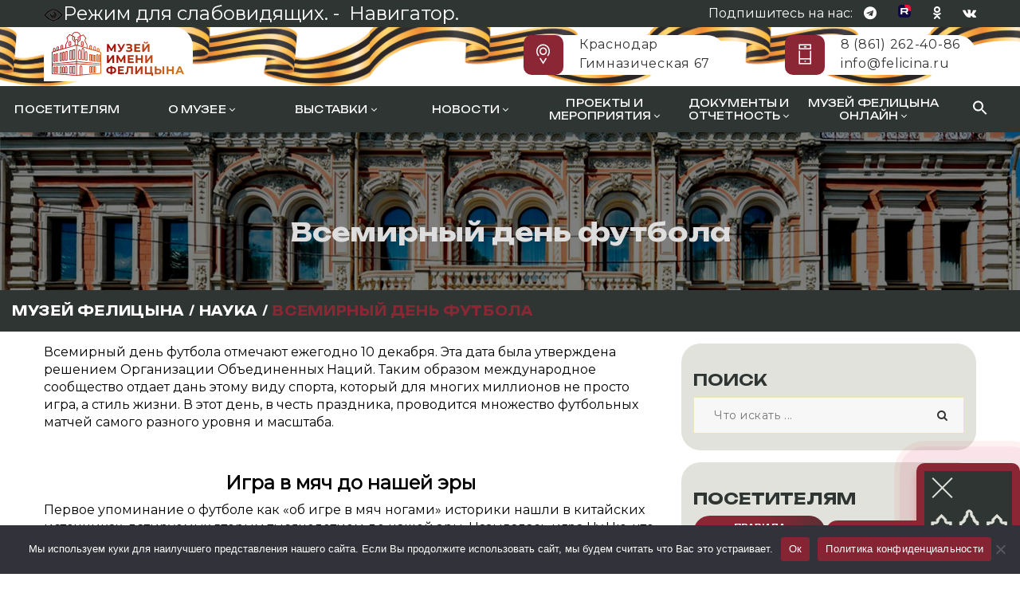

--- FILE ---
content_type: text/html; charset=UTF-8
request_url: https://felicina.ru/nauka/vsemirnyj-den-futbola/
body_size: 26826
content:

<!DOCTYPE html>
<html lang="ru-RU" class="no-js">
<head>
	<meta charset="UTF-8">
	<meta name="viewport" content="width=device-width, initial-scale=1">
	<link rel="profile" href="http://gmpg.org/xfn/11">
		<title>Всемирный день футбола &#8212; Музей Фелицына</title>
<meta name='robots' content='max-image-preview:large' />
<link rel="amphtml" href="https://felicina.ru/nauka/vsemirnyj-den-futbola/amp/" /><meta name="generator" content="AMP for WP 1.0.90"/><link rel='dns-prefetch' href='//maps.googleapis.com' />
<link rel='dns-prefetch' href='//fonts.googleapis.com' />
<link rel='preconnect' href='https://fonts.gstatic.com' crossorigin />
<link rel="alternate" type="application/rss+xml" title="Музей Фелицына &raquo; Лента" href="https://felicina.ru/feed/" />
<script type="text/javascript">
/* <![CDATA[ */
window._wpemojiSettings = {"baseUrl":"https:\/\/s.w.org\/images\/core\/emoji\/14.0.0\/72x72\/","ext":".png","svgUrl":"https:\/\/s.w.org\/images\/core\/emoji\/14.0.0\/svg\/","svgExt":".svg","source":{"concatemoji":"https:\/\/felicina.ru\/wp-includes\/js\/wp-emoji-release.min.js?ver=6.4.7"}};
/*! This file is auto-generated */
!function(i,n){var o,s,e;function c(e){try{var t={supportTests:e,timestamp:(new Date).valueOf()};sessionStorage.setItem(o,JSON.stringify(t))}catch(e){}}function p(e,t,n){e.clearRect(0,0,e.canvas.width,e.canvas.height),e.fillText(t,0,0);var t=new Uint32Array(e.getImageData(0,0,e.canvas.width,e.canvas.height).data),r=(e.clearRect(0,0,e.canvas.width,e.canvas.height),e.fillText(n,0,0),new Uint32Array(e.getImageData(0,0,e.canvas.width,e.canvas.height).data));return t.every(function(e,t){return e===r[t]})}function u(e,t,n){switch(t){case"flag":return n(e,"\ud83c\udff3\ufe0f\u200d\u26a7\ufe0f","\ud83c\udff3\ufe0f\u200b\u26a7\ufe0f")?!1:!n(e,"\ud83c\uddfa\ud83c\uddf3","\ud83c\uddfa\u200b\ud83c\uddf3")&&!n(e,"\ud83c\udff4\udb40\udc67\udb40\udc62\udb40\udc65\udb40\udc6e\udb40\udc67\udb40\udc7f","\ud83c\udff4\u200b\udb40\udc67\u200b\udb40\udc62\u200b\udb40\udc65\u200b\udb40\udc6e\u200b\udb40\udc67\u200b\udb40\udc7f");case"emoji":return!n(e,"\ud83e\udef1\ud83c\udffb\u200d\ud83e\udef2\ud83c\udfff","\ud83e\udef1\ud83c\udffb\u200b\ud83e\udef2\ud83c\udfff")}return!1}function f(e,t,n){var r="undefined"!=typeof WorkerGlobalScope&&self instanceof WorkerGlobalScope?new OffscreenCanvas(300,150):i.createElement("canvas"),a=r.getContext("2d",{willReadFrequently:!0}),o=(a.textBaseline="top",a.font="600 32px Arial",{});return e.forEach(function(e){o[e]=t(a,e,n)}),o}function t(e){var t=i.createElement("script");t.src=e,t.defer=!0,i.head.appendChild(t)}"undefined"!=typeof Promise&&(o="wpEmojiSettingsSupports",s=["flag","emoji"],n.supports={everything:!0,everythingExceptFlag:!0},e=new Promise(function(e){i.addEventListener("DOMContentLoaded",e,{once:!0})}),new Promise(function(t){var n=function(){try{var e=JSON.parse(sessionStorage.getItem(o));if("object"==typeof e&&"number"==typeof e.timestamp&&(new Date).valueOf()<e.timestamp+604800&&"object"==typeof e.supportTests)return e.supportTests}catch(e){}return null}();if(!n){if("undefined"!=typeof Worker&&"undefined"!=typeof OffscreenCanvas&&"undefined"!=typeof URL&&URL.createObjectURL&&"undefined"!=typeof Blob)try{var e="postMessage("+f.toString()+"("+[JSON.stringify(s),u.toString(),p.toString()].join(",")+"));",r=new Blob([e],{type:"text/javascript"}),a=new Worker(URL.createObjectURL(r),{name:"wpTestEmojiSupports"});return void(a.onmessage=function(e){c(n=e.data),a.terminate(),t(n)})}catch(e){}c(n=f(s,u,p))}t(n)}).then(function(e){for(var t in e)n.supports[t]=e[t],n.supports.everything=n.supports.everything&&n.supports[t],"flag"!==t&&(n.supports.everythingExceptFlag=n.supports.everythingExceptFlag&&n.supports[t]);n.supports.everythingExceptFlag=n.supports.everythingExceptFlag&&!n.supports.flag,n.DOMReady=!1,n.readyCallback=function(){n.DOMReady=!0}}).then(function(){return e}).then(function(){var e;n.supports.everything||(n.readyCallback(),(e=n.source||{}).concatemoji?t(e.concatemoji):e.wpemoji&&e.twemoji&&(t(e.twemoji),t(e.wpemoji)))}))}((window,document),window._wpemojiSettings);
/* ]]> */
</script>
<style id='wp-emoji-styles-inline-css' type='text/css'>

	img.wp-smiley, img.emoji {
		display: inline !important;
		border: none !important;
		box-shadow: none !important;
		height: 1em !important;
		width: 1em !important;
		margin: 0 0.07em !important;
		vertical-align: -0.1em !important;
		background: none !important;
		padding: 0 !important;
	}
</style>
<link rel='stylesheet' id='wp-block-library-css' href='https://felicina.ru/wp-includes/css/dist/block-library/style.min.css?ver=6.4.7' type='text/css' media='all' />
<style id='classic-theme-styles-inline-css' type='text/css'>
/*! This file is auto-generated */
.wp-block-button__link{color:#fff;background-color:#32373c;border-radius:9999px;box-shadow:none;text-decoration:none;padding:calc(.667em + 2px) calc(1.333em + 2px);font-size:1.125em}.wp-block-file__button{background:#32373c;color:#fff;text-decoration:none}
</style>
<style id='global-styles-inline-css' type='text/css'>
body{--wp--preset--color--black: #000000;--wp--preset--color--cyan-bluish-gray: #abb8c3;--wp--preset--color--white: #ffffff;--wp--preset--color--pale-pink: #f78da7;--wp--preset--color--vivid-red: #cf2e2e;--wp--preset--color--luminous-vivid-orange: #ff6900;--wp--preset--color--luminous-vivid-amber: #fcb900;--wp--preset--color--light-green-cyan: #7bdcb5;--wp--preset--color--vivid-green-cyan: #00d084;--wp--preset--color--pale-cyan-blue: #8ed1fc;--wp--preset--color--vivid-cyan-blue: #0693e3;--wp--preset--color--vivid-purple: #9b51e0;--wp--preset--gradient--vivid-cyan-blue-to-vivid-purple: linear-gradient(135deg,rgba(6,147,227,1) 0%,rgb(155,81,224) 100%);--wp--preset--gradient--light-green-cyan-to-vivid-green-cyan: linear-gradient(135deg,rgb(122,220,180) 0%,rgb(0,208,130) 100%);--wp--preset--gradient--luminous-vivid-amber-to-luminous-vivid-orange: linear-gradient(135deg,rgba(252,185,0,1) 0%,rgba(255,105,0,1) 100%);--wp--preset--gradient--luminous-vivid-orange-to-vivid-red: linear-gradient(135deg,rgba(255,105,0,1) 0%,rgb(207,46,46) 100%);--wp--preset--gradient--very-light-gray-to-cyan-bluish-gray: linear-gradient(135deg,rgb(238,238,238) 0%,rgb(169,184,195) 100%);--wp--preset--gradient--cool-to-warm-spectrum: linear-gradient(135deg,rgb(74,234,220) 0%,rgb(151,120,209) 20%,rgb(207,42,186) 40%,rgb(238,44,130) 60%,rgb(251,105,98) 80%,rgb(254,248,76) 100%);--wp--preset--gradient--blush-light-purple: linear-gradient(135deg,rgb(255,206,236) 0%,rgb(152,150,240) 100%);--wp--preset--gradient--blush-bordeaux: linear-gradient(135deg,rgb(254,205,165) 0%,rgb(254,45,45) 50%,rgb(107,0,62) 100%);--wp--preset--gradient--luminous-dusk: linear-gradient(135deg,rgb(255,203,112) 0%,rgb(199,81,192) 50%,rgb(65,88,208) 100%);--wp--preset--gradient--pale-ocean: linear-gradient(135deg,rgb(255,245,203) 0%,rgb(182,227,212) 50%,rgb(51,167,181) 100%);--wp--preset--gradient--electric-grass: linear-gradient(135deg,rgb(202,248,128) 0%,rgb(113,206,126) 100%);--wp--preset--gradient--midnight: linear-gradient(135deg,rgb(2,3,129) 0%,rgb(40,116,252) 100%);--wp--preset--font-size--small: 13px;--wp--preset--font-size--medium: 20px;--wp--preset--font-size--large: 36px;--wp--preset--font-size--x-large: 42px;--wp--preset--spacing--20: 0.44rem;--wp--preset--spacing--30: 0.67rem;--wp--preset--spacing--40: 1rem;--wp--preset--spacing--50: 1.5rem;--wp--preset--spacing--60: 2.25rem;--wp--preset--spacing--70: 3.38rem;--wp--preset--spacing--80: 5.06rem;--wp--preset--shadow--natural: 6px 6px 9px rgba(0, 0, 0, 0.2);--wp--preset--shadow--deep: 12px 12px 50px rgba(0, 0, 0, 0.4);--wp--preset--shadow--sharp: 6px 6px 0px rgba(0, 0, 0, 0.2);--wp--preset--shadow--outlined: 6px 6px 0px -3px rgba(255, 255, 255, 1), 6px 6px rgba(0, 0, 0, 1);--wp--preset--shadow--crisp: 6px 6px 0px rgba(0, 0, 0, 1);}:where(.is-layout-flex){gap: 0.5em;}:where(.is-layout-grid){gap: 0.5em;}body .is-layout-flow > .alignleft{float: left;margin-inline-start: 0;margin-inline-end: 2em;}body .is-layout-flow > .alignright{float: right;margin-inline-start: 2em;margin-inline-end: 0;}body .is-layout-flow > .aligncenter{margin-left: auto !important;margin-right: auto !important;}body .is-layout-constrained > .alignleft{float: left;margin-inline-start: 0;margin-inline-end: 2em;}body .is-layout-constrained > .alignright{float: right;margin-inline-start: 2em;margin-inline-end: 0;}body .is-layout-constrained > .aligncenter{margin-left: auto !important;margin-right: auto !important;}body .is-layout-constrained > :where(:not(.alignleft):not(.alignright):not(.alignfull)){max-width: var(--wp--style--global--content-size);margin-left: auto !important;margin-right: auto !important;}body .is-layout-constrained > .alignwide{max-width: var(--wp--style--global--wide-size);}body .is-layout-flex{display: flex;}body .is-layout-flex{flex-wrap: wrap;align-items: center;}body .is-layout-flex > *{margin: 0;}body .is-layout-grid{display: grid;}body .is-layout-grid > *{margin: 0;}:where(.wp-block-columns.is-layout-flex){gap: 2em;}:where(.wp-block-columns.is-layout-grid){gap: 2em;}:where(.wp-block-post-template.is-layout-flex){gap: 1.25em;}:where(.wp-block-post-template.is-layout-grid){gap: 1.25em;}.has-black-color{color: var(--wp--preset--color--black) !important;}.has-cyan-bluish-gray-color{color: var(--wp--preset--color--cyan-bluish-gray) !important;}.has-white-color{color: var(--wp--preset--color--white) !important;}.has-pale-pink-color{color: var(--wp--preset--color--pale-pink) !important;}.has-vivid-red-color{color: var(--wp--preset--color--vivid-red) !important;}.has-luminous-vivid-orange-color{color: var(--wp--preset--color--luminous-vivid-orange) !important;}.has-luminous-vivid-amber-color{color: var(--wp--preset--color--luminous-vivid-amber) !important;}.has-light-green-cyan-color{color: var(--wp--preset--color--light-green-cyan) !important;}.has-vivid-green-cyan-color{color: var(--wp--preset--color--vivid-green-cyan) !important;}.has-pale-cyan-blue-color{color: var(--wp--preset--color--pale-cyan-blue) !important;}.has-vivid-cyan-blue-color{color: var(--wp--preset--color--vivid-cyan-blue) !important;}.has-vivid-purple-color{color: var(--wp--preset--color--vivid-purple) !important;}.has-black-background-color{background-color: var(--wp--preset--color--black) !important;}.has-cyan-bluish-gray-background-color{background-color: var(--wp--preset--color--cyan-bluish-gray) !important;}.has-white-background-color{background-color: var(--wp--preset--color--white) !important;}.has-pale-pink-background-color{background-color: var(--wp--preset--color--pale-pink) !important;}.has-vivid-red-background-color{background-color: var(--wp--preset--color--vivid-red) !important;}.has-luminous-vivid-orange-background-color{background-color: var(--wp--preset--color--luminous-vivid-orange) !important;}.has-luminous-vivid-amber-background-color{background-color: var(--wp--preset--color--luminous-vivid-amber) !important;}.has-light-green-cyan-background-color{background-color: var(--wp--preset--color--light-green-cyan) !important;}.has-vivid-green-cyan-background-color{background-color: var(--wp--preset--color--vivid-green-cyan) !important;}.has-pale-cyan-blue-background-color{background-color: var(--wp--preset--color--pale-cyan-blue) !important;}.has-vivid-cyan-blue-background-color{background-color: var(--wp--preset--color--vivid-cyan-blue) !important;}.has-vivid-purple-background-color{background-color: var(--wp--preset--color--vivid-purple) !important;}.has-black-border-color{border-color: var(--wp--preset--color--black) !important;}.has-cyan-bluish-gray-border-color{border-color: var(--wp--preset--color--cyan-bluish-gray) !important;}.has-white-border-color{border-color: var(--wp--preset--color--white) !important;}.has-pale-pink-border-color{border-color: var(--wp--preset--color--pale-pink) !important;}.has-vivid-red-border-color{border-color: var(--wp--preset--color--vivid-red) !important;}.has-luminous-vivid-orange-border-color{border-color: var(--wp--preset--color--luminous-vivid-orange) !important;}.has-luminous-vivid-amber-border-color{border-color: var(--wp--preset--color--luminous-vivid-amber) !important;}.has-light-green-cyan-border-color{border-color: var(--wp--preset--color--light-green-cyan) !important;}.has-vivid-green-cyan-border-color{border-color: var(--wp--preset--color--vivid-green-cyan) !important;}.has-pale-cyan-blue-border-color{border-color: var(--wp--preset--color--pale-cyan-blue) !important;}.has-vivid-cyan-blue-border-color{border-color: var(--wp--preset--color--vivid-cyan-blue) !important;}.has-vivid-purple-border-color{border-color: var(--wp--preset--color--vivid-purple) !important;}.has-vivid-cyan-blue-to-vivid-purple-gradient-background{background: var(--wp--preset--gradient--vivid-cyan-blue-to-vivid-purple) !important;}.has-light-green-cyan-to-vivid-green-cyan-gradient-background{background: var(--wp--preset--gradient--light-green-cyan-to-vivid-green-cyan) !important;}.has-luminous-vivid-amber-to-luminous-vivid-orange-gradient-background{background: var(--wp--preset--gradient--luminous-vivid-amber-to-luminous-vivid-orange) !important;}.has-luminous-vivid-orange-to-vivid-red-gradient-background{background: var(--wp--preset--gradient--luminous-vivid-orange-to-vivid-red) !important;}.has-very-light-gray-to-cyan-bluish-gray-gradient-background{background: var(--wp--preset--gradient--very-light-gray-to-cyan-bluish-gray) !important;}.has-cool-to-warm-spectrum-gradient-background{background: var(--wp--preset--gradient--cool-to-warm-spectrum) !important;}.has-blush-light-purple-gradient-background{background: var(--wp--preset--gradient--blush-light-purple) !important;}.has-blush-bordeaux-gradient-background{background: var(--wp--preset--gradient--blush-bordeaux) !important;}.has-luminous-dusk-gradient-background{background: var(--wp--preset--gradient--luminous-dusk) !important;}.has-pale-ocean-gradient-background{background: var(--wp--preset--gradient--pale-ocean) !important;}.has-electric-grass-gradient-background{background: var(--wp--preset--gradient--electric-grass) !important;}.has-midnight-gradient-background{background: var(--wp--preset--gradient--midnight) !important;}.has-small-font-size{font-size: var(--wp--preset--font-size--small) !important;}.has-medium-font-size{font-size: var(--wp--preset--font-size--medium) !important;}.has-large-font-size{font-size: var(--wp--preset--font-size--large) !important;}.has-x-large-font-size{font-size: var(--wp--preset--font-size--x-large) !important;}
.wp-block-navigation a:where(:not(.wp-element-button)){color: inherit;}
:where(.wp-block-post-template.is-layout-flex){gap: 1.25em;}:where(.wp-block-post-template.is-layout-grid){gap: 1.25em;}
:where(.wp-block-columns.is-layout-flex){gap: 2em;}:where(.wp-block-columns.is-layout-grid){gap: 2em;}
.wp-block-pullquote{font-size: 1.5em;line-height: 1.6;}
</style>
<link rel='stylesheet' id='redux-extendify-styles-css' href='https://felicina.ru/wp-content/plugins/redux-framework/redux-core/assets/css/extendify-utilities.css?ver=4.4.7' type='text/css' media='all' />
<link rel='stylesheet' id='contact-form-7-css' href='https://felicina.ru/wp-content/plugins/contact-form-7/includes/css/styles.css?ver=5.8.1' type='text/css' media='all' />
<link rel='stylesheet' id='cookie-notice-front-css' href='https://felicina.ru/wp-content/plugins/cookie-notice/css/front.min.css?ver=2.4.18' type='text/css' media='all' />
<link rel='stylesheet' id='vi-style-css' href='https://felicina.ru/wp-content/plugins/for-the-visually-impaired/css/styles.css?ver=6.4.7' type='text/css' media='all' />
<style id='vi-style-inline-css' type='text/css'>

		.vi-on-img-button{
  background: url(https://felicina.ru/wp-content/plugins/for-the-visually-impaired/img/icon_24.png) 100% 100% no-repeat;
  background-size: contain;
    display: inline-block;
    vertical-align: middle;
    height: 24px;
    width: 24px;
    text-decoration: none;
    outline: 0;
		}
#bt_widget-vi-on a {
	text-align: center;
	cursor: pointer;
	background: #ef3a55;
	box-shadow: 0 -3px 0 rgba(0, 0, 0, 0.1) inset;
	border: 0 none;
	border-radius: 6px;
	overflow: hidden;
    font-size: 15px;
    padding: 13px 18px 16px;
	text-decoration: none;
	display: inline-block;
	font-family: arial;
    font-weight: 700;
	line-height: 100%;
	text-shadow: 1px 1px 0 rgba(0, 0, 0, 0.12);
	margin-top: -3px;
    color: #ffffff;
    border-radius: 10px;
    vertical-align:middle;

}


#bt_widget-vi-on a:hover {
	-o-box-shadow: 0 -1px 0 rgba(0, 0, 0, 0.14) inset;
	-moz-box-shadow: 0 -1px 0 rgba(0, 0, 0, 0.14) inset;
	-webkit-box-shadow: 0 -1px 0 rgba(0, 0, 0, 0.14) inset;
	box-shadow: 0 -1px 0 rgba(0, 0, 0, 0.14) inset;
	text-decoration: underline;	
}

#bt_widget-vi-on .vi_widget_img {
    vertical-align:middle;
}
#bt_widget-vi-on  {
	    position: relative;
    top: 0;
    left: 0;
    color: #000000;
    font-size: 18px;
    letter-spacing: 0;
    text-align: center;
}
.vi-close{
	vertical-align: middle;
	text-align: center;
	display: flex;
	justify-content: center;
	align-items: center;
	font-size: 16px;
	text-decoration: none;
	font-weight: bold;
	vertical-align: middle;
	word-break: break-all;
    word-wrap: break-word;

}
.bt_widget-vi{
	vertical-align: middle;
	text-align: center;
	
}
		
		
</style>
<link rel='stylesheet' id='maxmuseum-toolkit-css' href='https://felicina.ru/wp-content/plugins/maxmuseum-toolkit/lib/css/plugin.css?ver=1.0' type='text/css' media='all' />
<link rel='stylesheet' id='mihdan-lite-youtube-embed-css' href='https://felicina.ru/wp-content/plugins/mihdan-lite-youtube-embed/assets/dist/css/frontend.css?ver=1.7.3' type='text/css' media='all' />
<link rel='stylesheet' id='ivory-search-styles-css' href='https://felicina.ru/wp-content/plugins/add-search-to-menu/public/css/ivory-search.min.css?ver=5.5.2' type='text/css' media='all' />
<!--[if lt IE 9]>
<link rel='stylesheet' id='maxmuseum-ie-css' href='https://felicina.ru/wp-content/themes/maxmuseum/css/ie.css?ver=6.4.7' type='text/css' media='all' />
<![endif]-->
<link rel='stylesheet' id='maxmuseum-fonts-css' href='https://fonts.googleapis.com/css?family=Poppins%3A300%2C400%2C500%2C600%2C700%7CRoboto%3A100%2C100i%2C300%2C300i%2C400%2C400i%2C500%2C500i%2C700%2C700i%2C900%2C900i%7CPT+Serif%3A400%2C400i%2C700%2C700i&#038;subset=latin%2Clatin-ext&#038;ver=6.4.7' type='text/css' media='all' />
<link rel='stylesheet' id='dashicons-css' href='https://felicina.ru/wp-includes/css/dashicons.min.css?ver=6.4.7' type='text/css' media='all' />
<link rel='stylesheet' id='maxmuseum-lib-css' href='https://felicina.ru/wp-content/themes/maxmuseum/css/lib.css?ver=6.4.7' type='text/css' media='all' />
<link rel='stylesheet' id='maxmuseum-plugins-css' href='https://felicina.ru/wp-content/themes/maxmuseum/css/plugins.css?ver=6.4.7' type='text/css' media='all' />
<link rel='stylesheet' id='maxmuseum-navigationmenu-css' href='https://felicina.ru/wp-content/themes/maxmuseum/css/navigation-menu.css?ver=1765274246' type='text/css' media='all' />
<link rel='stylesheet' id='maxmuseum-wordpress-css' href='https://felicina.ru/wp-content/themes/maxmuseum/css/wordpress.css?ver=1765284784' type='text/css' media='all' />
<link rel='stylesheet' id='maxmuseum-woocommerce-css' href='https://felicina.ru/wp-content/themes/maxmuseum/css/woocommerce.css?ver=6.4.7' type='text/css' media='all' />
<link rel='stylesheet' id='maxmuseum-shortcode-css' href='https://felicina.ru/wp-content/themes/maxmuseum/css/shortcode.css?ver=6.4.7' type='text/css' media='all' />
<link rel='stylesheet' id='maxmuseum-stylesheet-css' href='https://felicina.ru/wp-content/themes/maxmuseum/style.css?ver=1768477726' type='text/css' media='all' />
<style id='maxmuseum-stylesheet-inline-css' type='text/css'>

			@media (min-width: 992px) {
				
			}
			@media (max-width: 991px) {
				
			}
			@media (max-width: 767px) {
				
			}			
		
</style>
<link rel="preload" as="style" href="https://fonts.googleapis.com/css?family=Montserrat:400%7CNoto%20Sans%20Display:900,700&#038;display=swap&#038;ver=1757332448" /><link rel="stylesheet" href="https://fonts.googleapis.com/css?family=Montserrat:400%7CNoto%20Sans%20Display:900,700&#038;display=swap&#038;ver=1757332448" media="print" onload="this.media='all'"><noscript><link rel="stylesheet" href="https://fonts.googleapis.com/css?family=Montserrat:400%7CNoto%20Sans%20Display:900,700&#038;display=swap&#038;ver=1757332448" /></noscript><!--n2css--><script type="text/javascript" id="cookie-notice-front-js-before">
/* <![CDATA[ */
var cnArgs = {"ajaxUrl":"https:\/\/felicina.ru\/wp-admin\/admin-ajax.php","nonce":"870a106001","hideEffect":"fade","position":"bottom","onScroll":false,"onScrollOffset":100,"onClick":false,"cookieName":"cookie_notice_accepted","cookieTime":2592000,"cookieTimeRejected":2592000,"globalCookie":false,"redirection":false,"cache":true,"revokeCookies":false,"revokeCookiesOpt":"automatic"};
/* ]]> */
</script>
<script type="text/javascript" src="https://felicina.ru/wp-content/plugins/cookie-notice/js/front.min.js?ver=2.4.18" id="cookie-notice-front-js"></script>
<script type="text/javascript" id="jquery-core-js-extra">
/* <![CDATA[ */
var pp = {"ajax_url":"https:\/\/felicina.ru\/wp-admin\/admin-ajax.php"};
/* ]]> */
</script>
<script type="text/javascript" src="https://felicina.ru/wp-includes/js/jquery/jquery.min.js?ver=3.7.1" id="jquery-core-js"></script>
<script type="text/javascript" src="https://felicina.ru/wp-includes/js/jquery/jquery-migrate.min.js?ver=3.4.1" id="jquery-migrate-js"></script>
<script type="text/javascript" src="https://felicina.ru/wp-content/plugins/maxmuseum-toolkit/lib/js/plugin.js?ver=1.0" id="maxmuseum-toolkit-js"></script>
<script type="text/javascript" id="simple-likes-public-js-js-extra">
/* <![CDATA[ */
var simpleLikes = {"ajaxurl":"https:\/\/felicina.ru\/wp-admin\/admin-ajax.php","like":"Like","unlike":"Unlike"};
/* ]]> */
</script>
<script type="text/javascript" src="https://felicina.ru/wp-content/themes/maxmuseum/include/postlike/simple-likes-public.js?ver=0.5" id="simple-likes-public-js-js"></script>
<!--[if lt IE 9]>
<script type="text/javascript" src="https://felicina.ru/wp-content/themes/maxmuseum/js/html5/respond.min.js?ver=3.7.3" id="maxmuseum-respond.min-js"></script>
<![endif]-->
<link rel="https://api.w.org/" href="https://felicina.ru/wp-json/" /><link rel="alternate" type="application/json" href="https://felicina.ru/wp-json/wp/v2/pages/9303" /><link rel="EditURI" type="application/rsd+xml" title="RSD" href="https://felicina.ru/xmlrpc.php?rsd" />
<meta name="generator" content="WordPress 6.4.7" />
<link rel="canonical" href="https://felicina.ru/nauka/vsemirnyj-den-futbola/" />
<link rel='shortlink' href='https://felicina.ru/?p=9303' />
<link rel="alternate" type="application/json+oembed" href="https://felicina.ru/wp-json/oembed/1.0/embed?url=https%3A%2F%2Ffelicina.ru%2Fnauka%2Fvsemirnyj-den-futbola%2F" />
<link rel="alternate" type="text/xml+oembed" href="https://felicina.ru/wp-json/oembed/1.0/embed?url=https%3A%2F%2Ffelicina.ru%2Fnauka%2Fvsemirnyj-den-futbola%2F&#038;format=xml" />
<meta name="generator" content="Redux 4.4.7" /><meta name="generator" content="Elementor 3.16.4; features: e_dom_optimization, e_optimized_assets_loading, e_optimized_css_loading, additional_custom_breakpoints; settings: css_print_method-external, google_font-enabled, font_display-auto">
<meta name="generator" content="Powered by WPBakery Page Builder - drag and drop page builder for WordPress."/>
<!--[if lte IE 9]><link rel="stylesheet" type="text/css" href="https://felicina.ru/wp-content/plugins/js_composer/assets/css/vc_lte_ie9.min.css" media="screen"><![endif]--><!-- Yandex.Metrika counter -->
<script type="text/javascript" >
   (function(m,e,t,r,i,k,a){m[i]=m[i]||function(){(m[i].a=m[i].a||[]).push(arguments)};
   m[i].l=1*new Date();
   for (var j = 0; j < document.scripts.length; j++) {if (document.scripts[j].src === r) { return; }}
   k=e.createElement(t),a=e.getElementsByTagName(t)[0],k.async=1,k.src=r,a.parentNode.insertBefore(k,a)})
   (window, document, "script", "https://mc.yandex.ru/metrika/tag.js", "ym");

   ym(94158735, "init", {
        clickmap:true,
        trackLinks:true,
        accurateTrackBounce:true
   });
</script>
<noscript><div><img src="https://mc.yandex.ru/watch/94158735" style="position:absolute; left:-9999px;" alt="" /></div></noscript>
<!-- /Yandex.Metrika counter -->
<link rel="icon" href="https://felicina.ru/wp-content/uploads/2021/12/cropped-favicon-32x32.png" sizes="32x32" />
<link rel="icon" href="https://felicina.ru/wp-content/uploads/2021/12/cropped-favicon-192x192.png" sizes="192x192" />
<link rel="apple-touch-icon" href="https://felicina.ru/wp-content/uploads/2021/12/cropped-favicon-180x180.png" />
<meta name="msapplication-TileImage" content="https://felicina.ru/wp-content/uploads/2021/12/cropped-favicon-270x270.png" />
<style id="maxmuseum_option-dynamic-css" title="dynamic-css" class="redux-options-output">.header-section .top-header{background-color:#2e3532;}.header-section .top-header.custombg_overlay:before{background-color:#1b1b3f;}
				.top-header .hour-block p,
				.top-header .hour-block p span,	
				.top-header .social-block p,				
				.top-header .social-block ul li a
			{color:#ffffff;}
				.top-header .social-block ul li a:hover
			{color:#ffffff;}body{font-family:Montserrat;font-weight:400;font-style:normal;color:#000000;font-size:16px;}h1{font-family:"Noto Sans Display";font-weight:900;font-style:normal;}h2{font-family:"Noto Sans Display";font-weight:700;font-style:normal;}</style><noscript><style type="text/css"> .wpb_animate_when_almost_visible { opacity: 1; }</style></noscript><style type="text/css" media="screen">.is-menu path.search-icon-path { fill: #ffffff;}body .popup-search-close:after, body .search-close:after { border-color: #ffffff;}body .popup-search-close:before, body .search-close:before { border-color: #ffffff;}</style>			<style type="text/css" media="screen">
			/* Ivory search custom CSS code */
			max-width: 512px			</style>
			<script src="https://kit.fontawesome.com/fbe520bbd7.js" crossorigin="anonymous"></script>
	<script async src="https://culturaltracking.ru/static/js/spxl.js?pixelId=1802" data-pixel-id="1802"></script>
</head>
<body class="page-template-default page page-id-9303 page-child parent-pageid-672 wp-custom-logo cookies-not-set maxmuseum singular wpb-js-composer js-comp-ver-5.6 vc_responsive elementor-default elementor-kit-61147">

<!-- Header Section -->
<header class="container-fluid no-padding header-section">
	<!-- SidePanel -->
	<div id="slidepanel">
						<!-- Top Header -->
				<div class="container-fluid no-padding top-header custombg_overlay bigrr">
					<!-- Container -->
					<div class="container">
						<div class="row top-header">
																<div class="col-md-6 col-sm-6 hour-block">
										<font size=+2><a itemprop="Copy" href="#" class="bt_widget-vi-on" style="color:#ffffff;"><img src="https://felicina.ru/wp-content/plugins/for-the-visually-impaired/img/icon_24.png">Режим для слабовидящих.&nbsp;-&nbsp;</a>
											<a href="https://felicina.ru/sitemap.xml" style="color:#ffffff;">Навигатор.</a></font>
										<!-- <p><span>Уникальный проект музея: </span><a href="https://twitter.com/daykuban">День в истории Кубани</a></p> -->
									</div>
																		<div class="col-md-6 col-sm-6 social-block">
										<p>Подпишитесь на нас:</p>
										<ul>
														<li>
				<a href="http://t.me/museumfelicina" target="_blank"><i class="fa-brands fa-telegram"></i></a>
			</li>
						<li>
				<a href="https://rutube.ru/channel/24107343" target="_blank"><i class="fa-ruoutube"></i></a>
			</li>
						<li>
				<a href="https://ok.ru/muzey.felitsina" target="_blank"><i class="fa-brands fa-odnoklassniki"></i></a>
			</li>
						<li>
				<a href="https://vk.com/museumfelicina" target="_blank"><i class="fa-brands fa-vk"></i></a>
			</li>
													</ul>
									</div>
															</div>
					</div><!-- Container /- -->
				</div><!-- Top Header /- -->
						<!-- lenta 
<layer name="lenta" top=0 left=0 >
   <nolayer>
      <div id="lenta" style="position:absolute; top:50; left:50;">
   </nolayer>
   <a href="/news/v-god-75-letiya-velikoj-pobedy-tradicionnaya-akciya-georgievskaya-lentochka-projdet-po-novomu-v-onlajn-formate/">
   <img border="0" src="/wp-content/uploads/2020/05/lenta.gif" align="left" width=200% height=200%>
   </a>
   <nolayer>
   </div>
   </nolayer>
</layer> -->
		<!-- Logo Block custom-row custom-row custom-row-->
		<div class="container newyear-header">
			<div class="col-md-12 col-sm-12 col-xs-12 no-padding logo-block">
				<div class="row">
					<div class="col-md-4 h-logo">
							<a class="navbar-brand image-logo" href="https://felicina.ru/" >
		<img src="https://felicina.ru/wp-content/uploads/2025/01/logo25v3.png" alt=""/>
	</a>
						</div>
												<div class="col-md-8 col-sm-12 col-xs-12 cnt-content">
																		<div class="cnt-detail">
											<i class="icon icon-Pointer"></i>
											<p>Краснодар</p>
											<p>Гимназическая 67</p>
										</div>
																				<div class="cnt-detail">
											<i class="icon icon-Phone"></i>
											<p>
												<a href="tel:8(861)262-40-86" title="8(861)262-40-86">
													8 (861) 262-40-86												</a>
											</p>
											<p>
												<a href="mailto:info@felicina.ru" title="info@felicina.ru">
													info@felicina.ru												</a>
											</p>
										</div>
																	</div>
							
											</div>
			</div>
		</div><!-- Logo Block /- -->
		
	</div><!-- SidePanel /- -->
	
	<div class="container-fluid no-padding menu-block">
		<!-- Container .container прошлый-->
		<div class="container-header">	
			<!-- nav -->
			<nav class="navbar navbar-default ow-navigation">
				<div id="loginpanel" class="desktop-hide">
					<div class="right" id="toggle">
						<a id="slideit" href="#slidepanel"><i class="fo-icons fa fa-inbox"></i></a>
						<a id="closeit" href="#slidepanel"><i class="fo-icons fa fa-close"></i></a>
					</div>
				</div>
				<div class="navbar-header">
					<button aria-controls="navbar" aria-expanded="false" data-target="#navbar" data-toggle="collapse" class="navbar-toggle collapsed" type="button">
						<span class="sr-only">Toggle navigation</span>
						<span class="icon-bar"></span>
						<span class="icon-bar"></span>
						<span class="icon-bar"></span>
					</button>
						<a class="navbar-brand image-logo" href="https://felicina.ru/" >
		<img src="https://felicina.ru/wp-content/uploads/2025/01/logo25v3.png" alt=""/>
	</a>
					</div>

				<div class="navbar-collapse collapse" id="navbar">
					<ul id="menu-new-menu-17-10-2024" class="nav navbar-nav"><li id="menu-item-79343" class="menu-item menu-item-type-post_type menu-item-object-page menu-item-home menu-item-79343"><a title="Посетителям" href="https://felicina.ru/">Посетителям</a></li>
<li id="menu-item-78948" class="menu-item menu-item-type-custom menu-item-object-custom menu-item-has-children menu-item-78948 dropdown"><a title="О музее" href="#" class="dropdown-toggle" aria-haspopup="true">О музее <span class="fa fa-angle-down"></span></a><i class='ddl-switch fa fa-angle-down'></i>

<ul role="menu" class=" dropdown-menu">
	<li id="menu-item-86912" class="menu-item menu-item-type-post_type menu-item-object-page menu-item-86912"><a title="Услуги" href="https://felicina.ru/services/">Услуги</a></li>
	<li id="menu-item-78958" class="menu-item menu-item-type-custom menu-item-object-custom menu-item-78958"><a title="История" href="https://felicina.ru/about-us/">История</a></li>
	<li id="menu-item-78954" class="menu-item menu-item-type-post_type menu-item-object-page menu-item-78954"><a title="Филиалы" href="https://felicina.ru/filialy/">Филиалы</a></li>
	<li id="menu-item-84239" class="menu-item menu-item-type-post_type menu-item-object-page menu-item-84239"><a title="Отделы" href="https://felicina.ru/otdely/">Отделы</a></li>
	<li id="menu-item-78952" class="menu-item menu-item-type-post_type menu-item-object-page current-page-ancestor menu-item-78952"><a title="Наука" href="https://felicina.ru/nauka/">Наука</a></li>
	<li id="menu-item-78939" class="menu-item menu-item-type-custom menu-item-object-custom menu-item-78939"><a title="Лекции" href="https://felicina.ru/lectures/">Лекции</a></li>
	<li id="menu-item-78951" class="menu-item menu-item-type-post_type menu-item-object-page menu-item-78951"><a title="Музейное дело" href="https://felicina.ru/muzejnoe-delo/">Музейное дело</a></li>
	<li id="menu-item-78953" class="menu-item menu-item-type-custom menu-item-object-custom menu-item-78953"><a title="Коллекции" href="https://felicina.ru/kollekcii/">Коллекции</a></li>
	<li id="menu-item-78950" class="menu-item menu-item-type-post_type menu-item-object-page menu-item-78950"><a title="Доступный музей" href="https://felicina.ru/dostupnyj-muzej/">Доступный музей</a></li>
	<li id="menu-item-78949" class="menu-item menu-item-type-post_type menu-item-object-page menu-item-78949"><a title="Контакты" href="https://felicina.ru/contact-us/">Контакты</a></li>
</ul>
</li>
<li id="menu-item-78944" class="menu-item menu-item-type-custom menu-item-object-custom menu-item-has-children menu-item-78944 dropdown"><a title="Выставки" href="#" class="dropdown-toggle" aria-haspopup="true">Выставки <span class="fa fa-angle-down"></span></a><i class='ddl-switch fa fa-angle-down'></i>

<ul role="menu" class=" dropdown-menu">
	<li id="menu-item-78945" class="menu-item menu-item-type-custom menu-item-object-custom menu-item-78945"><a title="Выставки" href="https://felicina.ru/expositions/">Выставки</a></li>
	<li id="menu-item-78946" class="menu-item menu-item-type-post_type menu-item-object-page menu-item-78946"><a title="Виртуальные выставки" href="https://felicina.ru/virtual-tour/">Виртуальные выставки</a></li>
	<li id="menu-item-78947" class="menu-item menu-item-type-custom menu-item-object-custom menu-item-78947"><a title="Передвижные выставки" href="https://felicina.ru/peredvizhnye-vystavki/">Передвижные выставки</a></li>
</ul>
</li>
<li id="menu-item-78938" class="menu-item menu-item-type-custom menu-item-object-custom menu-item-has-children menu-item-78938 dropdown"><a title="Новости" href="#" class="dropdown-toggle" aria-haspopup="true">Новости <span class="fa fa-angle-down"></span></a><i class='ddl-switch fa fa-angle-down'></i>

<ul role="menu" class=" dropdown-menu">
	<li id="menu-item-78942" class="menu-item menu-item-type-custom menu-item-object-custom menu-item-78942"><a title="Новости" href="https://felicina.ru/news/">Новости</a></li>
	<li id="menu-item-78943" class="menu-item menu-item-type-post_type menu-item-object-page menu-item-78943"><a title="СМИ о нас" href="https://felicina.ru/smi-o-nas/">СМИ о нас</a></li>
</ul>
</li>
<li id="menu-item-78932" class="menu-item menu-item-type-custom menu-item-object-custom menu-item-has-children menu-item-78932 dropdown"><a title="Проекты и мероприятия" href="#" class="dropdown-toggle" aria-haspopup="true">Проекты и мероприятия <span class="fa fa-angle-down"></span></a><i class='ddl-switch fa fa-angle-down'></i>

<ul role="menu" class=" dropdown-menu">
	<li id="menu-item-82912" class="menu-item menu-item-type-post_type menu-item-object-page menu-item-82912"><a title="Экскурсии-спектакли" href="https://felicina.ru/immersivnye-ekskursii/">Экскурсии-спектакли</a></li>
	<li id="menu-item-83137" class="menu-item menu-item-type-post_type menu-item-object-page menu-item-83137"><a title="Проекты музея Фелицына" href="https://felicina.ru/proekty-muzeya/">Проекты музея Фелицына</a></li>
</ul>
</li>
<li id="menu-item-78923" class="menu-item menu-item-type-custom menu-item-object-custom menu-item-has-children menu-item-78923 dropdown"><a title="Документы и отчетность" href="#" class="dropdown-toggle" aria-haspopup="true">Документы и отчетность <span class="fa fa-angle-down"></span></a><i class='ddl-switch fa fa-angle-down'></i>

<ul role="menu" class=" dropdown-menu">
	<li id="menu-item-79282" class="menu-item menu-item-type-custom menu-item-object-custom menu-item-79282"><a title="Документы" href="https://felicina.ru/documents1/">Документы</a></li>
	<li id="menu-item-78924" class="menu-item menu-item-type-post_type menu-item-object-page menu-item-78924"><a title="Государственное задание" href="https://felicina.ru/gosudarstvennoe-zadanie/">Государственное задание</a></li>
	<li id="menu-item-78926" class="menu-item menu-item-type-post_type menu-item-object-page menu-item-78926"><a title="Противодействие коррупции" href="https://felicina.ru/anticorruption/">Противодействие коррупции</a></li>
	<li id="menu-item-78940" class="menu-item menu-item-type-post_type menu-item-object-page menu-item-78940"><a title="Кибер­безопасность" href="https://felicina.ru/sybersecurity/">Кибер­безопасность</a></li>
	<li id="menu-item-78925" class="menu-item menu-item-type-post_type menu-item-object-page menu-item-78925"><a title="Противодействие терроризму" href="https://felicina.ru/protivodejstvie-terrorizmu/">Противодействие терроризму</a></li>
	<li id="menu-item-78927" class="menu-item menu-item-type-post_type menu-item-object-page menu-item-78927"><a title="Независимая оценка качества" href="https://felicina.ru/nezavisimaya-oczenka-kachestva/">Независимая оценка качества</a></li>
</ul>
</li>
<li id="menu-item-78919" class="menu-item menu-item-type-custom menu-item-object-custom menu-item-has-children menu-item-78919 dropdown"><a title="Музей Фелицына онлайн" href="#" class="dropdown-toggle" aria-haspopup="true">Музей Фелицына онлайн <span class="fa fa-angle-down"></span></a><i class='ddl-switch fa fa-angle-down'></i>

<ul role="menu" class=" dropdown-menu">
	<li id="menu-item-78920" class="menu-item menu-item-type-custom menu-item-object-custom menu-item-78920"><a title="ВКОНТАКТЕ" href="https://vk.com/museumfelicina">ВКОНТАКТЕ</a></li>
	<li id="menu-item-78921" class="menu-item menu-item-type-custom menu-item-object-custom menu-item-78921"><a title="Телеграм" href="http://t.me/museumfelicina">Телеграм</a></li>
	<li id="menu-item-78922" class="menu-item menu-item-type-custom menu-item-object-custom menu-item-78922"><a title="Одноклассники" href="http://ok.ru/museumfelicina">Одноклассники</a></li>
</ul>
</li>
<li class=" astm-search-menu is-menu popup menu-item"><a href="#" aria-label="Search Icon Link"><svg width="20" height="20" class="search-icon" role="img" viewBox="2 9 20 5" focusable="false" aria-label="Search">
						<path class="search-icon-path" d="M15.5 14h-.79l-.28-.27C15.41 12.59 16 11.11 16 9.5 16 5.91 13.09 3 9.5 3S3 5.91 3 9.5 5.91 16 9.5 16c1.61 0 3.09-.59 4.23-1.57l.27.28v.79l5 4.99L20.49 19l-4.99-5zm-6 0C7.01 14 5 11.99 5 9.5S7.01 5 9.5 5 14 7.01 14 9.5 11.99 14 9.5 14z"></path></svg></a></li></ul>				</div><!--/.nav-collapse -->

			</nav><!-- nav /- -->
			
		</div><!-- Container /- -->
	</div>
</header><!-- Header Section /- -->
<!-- Modal -->
<div class="modal fade appoinment_box" id="myModal" tabindex="-1" role="dialog">
	<div class="modal-dialog" role="document">
		<div class="modal-content">
								<div class="modal-header">
						<button type="button" class="close" data-dismiss="modal" aria-label="Close"><span aria-hidden="true">&times;</span></button>
						<h4 class="modal-title" id="myModalLabel">Заказ билета или экскурсии<!-- Время работы музея --></h4>
					</div>
								<div class="modal-body">
				

				<div class="wpforms-container wpforms-container-full" id="wpforms-25413"><form id="wpforms-form-25413" class="wpforms-validate wpforms-form" data-formid="25413" method="post" enctype="multipart/form-data" action="/nauka/vsemirnyj-den-futbola/" data-token="4ec1a2153c7068ea6b484fa991ef1411"><noscript class="wpforms-error-noscript">Для заполнения данной формы включите JavaScript в браузере.</noscript><div class="wpforms-field-container"><div id="wpforms-25413-field_0-container" class="wpforms-field wpforms-field-name" data-field-id="0"><label class="wpforms-field-label" for="wpforms-25413-field_0">Имя <span class="wpforms-required-label">*</span></label><input type="text" id="wpforms-25413-field_0" class="wpforms-field-medium wpforms-field-required" name="wpforms[fields][0]" required></div><div id="wpforms-25413-field_3-container" class="wpforms-field wpforms-field-name" data-field-id="3"><label class="wpforms-field-label" for="wpforms-25413-field_3">Телефон <span class="wpforms-required-label">*</span></label><input type="text" id="wpforms-25413-field_3" class="wpforms-field-medium wpforms-field-required" name="wpforms[fields][3]" required></div><div id="wpforms-25413-field_2-container" class="wpforms-field wpforms-field-textarea" data-field-id="2"><label class="wpforms-field-label" for="wpforms-25413-field_2">Комментарий или сообщение</label><textarea id="wpforms-25413-field_2" class="wpforms-field-medium" name="wpforms[fields][2]" ></textarea></div></div><!-- .wpforms-field-container --><div class="wpforms-field wpforms-field-hp"><label for="wpforms-25413-field-hp" class="wpforms-field-label">Name</label><input type="text" name="wpforms[hp]" id="wpforms-25413-field-hp" class="wpforms-field-medium"></div><div class="wpforms-recaptcha-container wpforms-is-recaptcha" ><div class="g-recaptcha" data-sitekey="6Ldqd3kUAAAAAOdABK_lmsP6jL693udYat82W3hw" data-size="invisible"></div></div><div class="wpforms-submit-container" ><input type="hidden" name="wpforms[id]" value="25413"><input type="hidden" name="wpforms[author]" value="1"><input type="hidden" name="wpforms[post_id]" value="9303"><button type="submit" name="wpforms[submit]" id="wpforms-submit-25413" class="wpforms-submit" data-alt-text="Отправка..." data-submit-text="Отправить" aria-live="assertive" value="wpforms-submit">Отправить</button></div></form></div>  <!-- .wpforms-container -->				<p class="tmp">
					Время работы музея:<br> Вт-Ср 10:00-18:00, Чт 10:00-21:00, Пт 10:00-17:00, Сб-Вс 10:00-18:00
				</p>
			</div>
			<div class="modal-footer">
				<button type="button" class="btn" data-dismiss="modal">Вернуться</button>
			</div>
		</div>
	</div>
</div>
<!-- header vidjet -->

<div class="byticket">
        <div class="byticket__body">
            <div class="byticket__arrow">
                <img src="/wp-content/themes/maxmuseum/images/arrow.png" alt="">

            </div>
            <a href="/buy-a-ticket-by-card/">
                <div class="byticket__link">
                    <svg width="293" viewBox="0 0 293 173" fill="none" xmlns="http://www.w3.org/2000/svg" alt="Купить билет в Музей Фелицына" aria-label="Купить билет в Музей Фелицына" title="Купить билет в Музей Фелицына">
                        <path
                            d="M23.4673 66.4395H1V74.0566H31.0538V48.6662C42.3981 48.778 48.1802 48.1362 48.7555 35.1247L57.1848 26.6612L66.4572 35.1247C67.0856 45.899 69.3428 49.5858 84.1589 48.6662V66.4395H125.463V48.6662C135.628 44.5431 138.461 40.389 138.95 30.0466C145.173 27.904 146.817 23.6099 146.536 11.427C149.645 7.9254 151.032 8.58689 153.28 11.427C153.352 20.3731 154.224 24.9071 160.866 30.0466C162.037 38.9602 164.315 42.9684 173.51 48.6662V66.4395H216.5V48.6662C227.845 48.778 233.627 48.1362 234.202 35.1246L242.631 26.6612L251.904 35.1246C252.52 45.6913 254.703 49.441 268.762 48.7142V74.0566H292V66.4395H275.506V41.8954H259.49V33.432L242.631 16.505L225.772 33.432V41.8954H208.914V58.8223H181.097V41.8954C172.394 38.0203 169.927 34.4626 167.61 24.9686C161.561 20.3431 160.036 16.5519 160.023 8.04162C152.175 0.00067234 147.078 -0.290913 139.793 8.04162C139.11 17.4443 139.211 22.3319 132.206 24.9686C132.939 27.1152 129.24 41.6269 117.876 41.8954V58.8223H90.9024V41.8954H74.0436V33.432L57.1848 16.5051L40.3261 33.432V41.8954H23.4673V66.4395Z"
                            fill="#e0e2db" />
                        <path
                            d="M269.605 48.6662C269.32 48.6839 269.039 48.6999 268.762 48.7142M268.762 48.7142C254.703 49.441 252.52 45.6913 251.904 35.1246L242.631 26.6612L234.202 35.1246C233.627 48.1362 227.845 48.778 216.5 48.6662V66.4395H173.51V48.6662C164.315 42.9684 162.037 38.9602 160.866 30.0466C154.224 24.9071 153.352 20.3731 153.28 11.427C151.032 8.58689 149.645 7.9254 146.536 11.427C146.817 23.6099 145.173 27.904 138.95 30.0466C138.461 40.389 135.628 44.5431 125.463 48.6662V66.4395H84.1589V48.6662C69.3428 49.5858 67.0856 45.899 66.4572 35.1247L57.1848 26.6612L48.7555 35.1247C48.1802 48.1362 42.3981 48.778 31.0538 48.6662V74.0566H1V66.4395H23.4673V41.8954H40.3261V33.432L57.1848 16.5051L74.0436 33.432V41.8954H90.9024V58.8223H117.876C117.876 58.8223 117.876 48.5058 117.876 41.8954C129.24 41.6269 132.939 27.1152 132.206 24.9686C139.211 22.3319 139.11 17.4443 139.793 8.04162C147.078 -0.290913 152.175 0.00067234 160.023 8.04162C160.036 16.5519 161.561 20.3431 167.61 24.9686C169.927 34.4626 172.394 38.0203 181.097 41.8954V58.8223H208.914V41.8954H225.772V33.432L242.631 16.505L259.49 33.432V41.8954H275.506V66.4395H292V74.0566H268.762V48.7142Z"
                            stroke="#e0e2db" stroke-width="2" />
                        <path
                            d="M31.5512 81H23V120.076L31.5512 119.664L43.7671 104.857L52.7254 119.664H62.4982L49.4679 98.2755L62.4982 81H52.7254L31.5512 108.147V81Z"
                            fill="#e0e2db" />
                        <path
                            d="M75.5285 119.664L80.8221 111.026L62.9054 81H72.6782L85.7085 102.389L97.9244 81H107.29L85.3013 119.664H75.5285Z"
                            fill="#e0e2db" />
                        <path d="M120.728 119.664H111.362V81H150.86V119.664H142.716V88.4038H120.728V119.664Z"
                            fill="#e0e2db" />
                        <path
                            d="M167.962 81H158.597V119.664H170.406L191.987 90.0491V119.664H200.946V81H189.544L167.962 111.026V81Z"
                            fill="#e0e2db" />
                        <path d="M244.516 81H205.017V88.4038H221.305V119.664H229.449V88.4038H244.516V81Z"
                            fill="#e0e2db" />
                        <path
                            d="M120.728 131.85H111.362V171.337H120.728L142.716 141V171.337H150.86V131.85H142.716L120.728 162.288V131.85Z"
                            fill="#e0e2db" />
                        <path
                            d="M203.117 131.85H166.469C168.589 139.517 168.843 145.159 168.098 156.941C167.896 161.073 167.053 162.654 164.026 163.933C161.013 163.99 159.462 163.853 157.104 163.111V170.103C161.114 172.361 163.675 172.371 168.505 171.337C173.298 168.235 174.939 165.307 175.835 157.764V140.077H194.159V171.337H203.117V131.85Z"
                            fill="#e0e2db" />
                        <path
                            d="M244.651 131.85H209.632C213.928 146.571 213.759 155.244 209.632 171.337H244.651V163.933H218.998C219.912 161.247 220.231 159.437 220.22 155.296H242.615V149.126L219.812 148.714C220.087 146.017 219.854 143.853 218.998 139.254H244.651V131.85Z"
                            fill="#e0e2db" />
                        <path d="M287 131.85H248.316V139.254H262.975V171.337H271.526V139.254H287V131.85Z"
                            fill="#e0e2db" />
                        <path fill-rule="evenodd" clip-rule="evenodd"
                            d="M102.132 131.85V139.254L76.4787 138.843C77.49 142.088 78.3474 145.22 77.7003 148.714H98.0602C102.099 150.113 103.66 151.686 104.983 156.118V162.288C103.58 166.855 101.948 168.536 98.0602 170.515L66.7059 171.337C71.0017 155.645 71.0999 146.993 66.7059 131.85H102.132ZM76.0715 164.756C76.9882 162.213 77.3353 159.81 77.7003 154.062H93.581C96.1499 155.977 96.9728 157.232 97.2458 159.82C96.6174 162.224 95.7678 163.276 93.581 164.756H76.0715Z"
                            fill="#e0e2db" />
                        <path fill-rule="evenodd" clip-rule="evenodd"
                            d="M249.809 81H258.768V94.9849H275.87C280.457 96.5826 282.531 98.3424 285.236 103.211V110.615C283.757 115.644 281.225 117.444 275.056 119.664H249.809V81ZM258.768 113.083V101.155H273.02C276.017 102.963 277.121 104.255 277.499 107.325C277.069 110.993 275.737 111.876 273.02 113.083H258.768Z"
                            fill="#e0e2db" />
                        <path
                            d="M31.5512 81H23V120.076L31.5512 119.664L43.7671 104.857L52.7254 119.664H62.4982L49.4679 98.2755L62.4982 81H52.7254L31.5512 108.147V81Z"
                            stroke="#e0e2db" stroke-width="2" />
                        <path
                            d="M75.5285 119.664L80.8221 111.026L62.9054 81H72.6782L85.7085 102.389L97.9244 81H107.29L85.3013 119.664H75.5285Z"
                            stroke="#e0e2db" stroke-width="2" />
                        <path d="M120.728 119.664H111.362V81H150.86V119.664H142.716V88.4038H120.728V119.664Z"
                            stroke="#e0e2db" stroke-width="2" />
                        <path
                            d="M167.962 81H158.597V119.664H170.406L191.987 90.0491V119.664H200.946V81H189.544L167.962 111.026V81Z"
                            stroke="#e0e2db" stroke-width="2" />
                        <path d="M244.516 81H205.017V88.4038H221.305V119.664H229.449V88.4038H244.516V81Z"
                            stroke="#e0e2db" stroke-width="2" />
                        <path
                            d="M120.728 131.85H111.362V171.337H120.728L142.716 141V171.337H150.86V131.85H142.716L120.728 162.288V131.85Z"
                            stroke="#e0e2db" stroke-width="2" />
                        <path
                            d="M203.117 131.85H166.469C168.589 139.517 168.843 145.159 168.098 156.941C167.896 161.073 167.053 162.654 164.026 163.933C161.013 163.99 159.462 163.853 157.104 163.111V170.103C161.114 172.361 163.675 172.371 168.505 171.337C173.298 168.235 174.939 165.307 175.835 157.764V140.077H194.159V171.337H203.117V131.85Z"
                            stroke="#e0e2db" stroke-width="2" />
                        <path
                            d="M244.651 131.85H209.632C213.928 146.571 213.759 155.244 209.632 171.337H244.651V163.933H218.998C219.912 161.247 220.231 159.437 220.22 155.296H242.615V149.126L219.812 148.714C220.087 146.017 219.854 143.853 218.998 139.254H244.651V131.85Z"
                            stroke="#e0e2db" stroke-width="2" />
                        <path d="M287 131.85H248.316V139.254H262.975V171.337H271.526V139.254H287V131.85Z"
                            stroke="#e0e2db" stroke-width="2" />
                        <path fill-rule="evenodd" clip-rule="evenodd"
                            d="M102.132 131.85V139.254L76.4787 138.843C77.49 142.088 78.3474 145.22 77.7003 148.714H98.0602C102.099 150.113 103.66 151.686 104.983 156.118V162.288C103.58 166.855 101.948 168.536 98.0602 170.515L66.7059 171.337C71.0017 155.645 71.0999 146.993 66.7059 131.85H102.132ZM76.0715 164.756C76.9882 162.213 77.3353 159.81 77.7003 154.062H93.581C96.1499 155.977 96.9728 157.232 97.2458 159.82C96.6174 162.224 95.7678 163.276 93.581 164.756H76.0715Z"
                            stroke="#e0e2db" stroke-width="2" />
                        <path fill-rule="evenodd" clip-rule="evenodd"
                            d="M249.809 81H258.768V94.9849H275.87C280.457 96.5826 282.531 98.3424 285.236 103.211V110.615C283.757 115.644 281.225 117.444 275.056 119.664H249.809V81ZM258.768 113.083V101.155H273.02C276.017 102.963 277.121 104.255 277.499 107.325C277.069 110.993 275.737 111.876 273.02 113.083H258.768Z"
                            stroke="#e0e2db" stroke-width="2" />
                    </svg>
                </div>
            </a>
        </div>
    </div>
    <style>
    .byticket * {
        transition: 600ms all;
    }

    .byticket {
		z-index: 9999;
		transition: 600ms all;
		transform: translateX(0);
		position: fixed;
		bottom: 0;
		right: 0;
		background-color: #2e3532;
		border-radius: 10px;
		border: 10px solid #8b2635;
		animation: hoverWave linear 4s infinite;
    }

    @keyframes hoverWave {
        0% {
            box-shadow: 0 8px 10px rgb(224 39 50 / 30%), 0 0 0 0 rgb(224 39 107 / 20%), 0 0 0 0 rgb(224 39 39 / 20%);
        }
        100% {
            box-shadow: 0 8px 10px rgb(224 39 39 / 30%), 0 0 0 30px rgba(224, 39, 73, 0), 0 0 0 40px rgba(224, 39, 73, 0.0);
        }
    }

    .byticket__arrow {
        cursor: pointer;
    }
    .byticket__arrow img {
        opacity: 0;
    }

    .byticket__arrow:after {
        transition: 600ms all;
        content: "";
        position: absolute;
        width: 35px;
        height: 2px;
        background: #e0e2db;
        left: 5px;
        top: 20px;
        transform: rotate(45deg);
    }
    
    .byticket__arrow:before {
        transition: 600ms all;
        content: "";
        position: absolute;
        width: 35px;
        height: 2px;
        background: #e0e2db;
        left: 5px;
        top: 20px;
        transform: rotate(135deg);
    }

    

    .byticket.hidevidjet .byticket__link {
        max-height: 0;
    }

    

    .byticket__link svg {
        max-width: 110px;
    }

    /* hide */

    .byticket.hidevidjet {
        transform: translateX(calc(100% - 68px));
    }

    .byticket.hidevidjet .byticket__link svg {
        transform: scale(0);
        transform-origin: top;
        opacity: 0;
    }

    .byticket.hidevidjet .byticket__arrow img {
        opacity: 1;
        -webkit-transform: rotate(180deg);

    }
    .byticket.hidevidjet .byticket__arrow:after,
    .byticket.hidevidjet .byticket__arrow:before{
        opacity: 0;
        transform: rotate(0);
    }

    /* hide end */
</style>
<script>
    let arrowBody = document.querySelector('.byticket__arrow');
    let arrow = document.querySelector('.byticket__arrow img');
    let byticket = document.querySelector('.byticket');
    arrowBody.addEventListener('click', () => {
        arrow.classList.toggle('hidevidjet');
        byticket.classList.toggle('hidevidjet');
    })



</script>
<div class="container-fluid no-padding page-banner custombg_overlay" style="
		background-image: url(https://felicina.ru/wp-content/uploads/2018/07/page-banner.jpg);
		 min-height: 250px;	">
	<!-- Section banner -->
	<div class="container">
		<div class="page-title">
			<h3>
				Всемирный день футбола			</h3>
					</div>
						<div class="breadcrumb">
					<!-- Breadcrumb NavXT 7.2.0 -->
<span property="itemListElement" typeof="ListItem"><a property="item" typeof="WebPage" title="Перейти к Музей Фелицына." href="https://felicina.ru" class="home" ><span property="name">Музей Фелицына</span></a><meta property="position" content="1"></span> &gt; <span property="itemListElement" typeof="ListItem"><a property="item" typeof="WebPage" title="Перейти к Наука." href="https://felicina.ru/nauka/" class="post post-page" ><span property="name">Наука</span></a><meta property="position" content="2"></span> &gt; <span property="itemListElement" typeof="ListItem"><span property="name" class="post post-page current-item">Всемирный день футбола</span><meta property="url" content="https://felicina.ru/nauka/vsemirnyj-den-futbola/"><meta property="position" content="3"></span>				</div>
					</div>
</div><!-- /.secion-banner -->
	<!--<div class="container"><a href="https://felicina.ru/selection-president-of-russian/"><img src="https://felicina.ru/wp-content/uploads/2023/12/logo-selection-president-1200x133-1.jpg"></a></div><div --><main id="main" class="site-main page_spacing">

	<div class="container no-padding">

		<div class="event-list content-area content-left col-md-8 col-sm-8">
<div id="post-9303" class="post-9303 page type-page status-publish hentry">

	<h2 class="no-padding no-margin hide">Всемирный день футбола</h2>

	
	<div class="entry-content">

		<p>Всемирный день футбола отмечают ежегодно 10 декабря. Эта дата была утверждена решением Организации Объединенных Наций. Таким образом международное сообщество отдает дань этому виду спорта, который для многих миллионов не просто игра, а стиль жизни. В этот день, в честь праздника, проводится множество футбольных матчей самого разного уровня и масштаба.</p>
<p>&nbsp;</p>
<h3 style="text-align: center;"><strong>Игра в мяч до нашей эры</strong></h3>
<p>Первое упоминание о футболе как «об игре в мяч ногами» историки нашли в китайских источниках, датируемых вторым тысячелетием до нашей эры. Называлась игра Цу Чю, что означает «толкать ногой». Игра в футбол позволяла китайским воинам поддерживать хорошую физическую форму.</p>
<p>Когда впервые появилась эта игра, точно никто не знает. Некоторые утверждают, что предшественником футбола была дикая игра саксонцев, которые жили в Англии в 8 веке и была частью физической подготовки солдат. А сетка на футбольных воротах впервые была использована в марте 1891 года во время матча между сборными Севера и Юга Англии.</p>
<p>В футбол играли и в Древней Греции, и в Риме около двух с половиной тысяч лет назад. В Греции эта игра называлась «битва за мяч», из чего можно предположить, что играли в нее соответственно – применяя всевозможные приемы боевых искусств.</p>
<p>&nbsp;</p>
<h3 style="text-align: center;"><strong>Первый российский футбольный матч</strong></h3>
<p>Футбол для многих миллионов стал не просто игрой, а стилем жизни. Согласно заявлению ФИФА, в футбол на планете играет около 250 миллионов человек. Из них более 20 миллионов – женщины. Зарегистрировано около 1,5 миллиона команд и 300 000 профессиональных клубов. Огромное число любителей играют в футбол во дворах, на спортивных площадках, на пляжах.</p>
<p>Днем рождения футбола в России считается 24 октября 1897 года. В этот день в Санкт-Петербурге состоялся первый официальный футбольный матч между двумя местными командами, который был освещён в газетах.</p>
<p>Главное международное соревнование по футболу – Чемпионат мира по футболу, также называемый Кубок мира ФИФА, мундиаль. Первый в истории Чемпионат мира по футболу начался 13 июля 1930 года в Уругвае.</p>
<p>Летом 2018 года в России прошла финальная часть Чемпионата мира по футболу. Наша страна впервые в своей истории стала страной-хозяйкой мирового чемпионата по футболу, кроме того, мундиаль впервые прошёл в Восточной Европе.</p>
<p>&nbsp;</p>
<h3 style="text-align: center;"><strong>Футбол в музейной коллекции</strong></h3>
<p>В фондах музея хранится комплекс материалов ветерана кубанского футбола, мастера спорта Ковалева Валентина Александровича.</p>
<p>Ковалев В.А. – чемпион РСФСР 1948 года в составе «Динамо» (Краснодар). Лучший вратарь края в 30-50-х годах прошлого столетия. Родился в Белореченске. Участник Великой Отечественной войны. Обладал неординарными спортивными способностями. Валентин Ковалев был не только замечательным вратарем, но и одним из сильнейших легкоатлетов края и Северного Кавказа. Играл в командах Майкопа, Краснодара, Новочеркасска, Ростова-на-Дону (СКВО). Параллельно с футболом он много занимался легкой атлетикой. Еще гремела война, а Валентин Ковалев уже в августе 1944 года становится чемпионом Северного Кавказа в беге на 400 метров. В том же году он становится чемпионом Северного Кавказа в составе сборной Кубани по футболу. Многократный чемпион края по легкой атлетике в беге, прыжках и других видах спорта. Тренируясь сам, он наблюдал за молодыми спортсменами и тренировал их. Так, полноценную смену себе в воротах он воспитал в лице бывшего баскетболиста и волейболиста Альберта Денисенко («Торпедо» Москва, «Динамо» Минск). Первую путевку в футбол дал он Николаю Польщикову, Александру Миронцеву, Владимиру Фофанову и другим, ставшими затем знаменитыми футболистами.</p>
<p>Свой 60-летний юбилей в 1972 году он отпраздновал, защищая ворота команды механического цеха в первенстве Краснодарского масложиркомбината, ставшей в итоге чемпионом предприятия. Как лучший страж ворот получил памятный приз. В это же время в составе сборной команды комбината Валентин Александрович Ковалев провел ряд встреч с командами городов и станиц Кубани.</p>
<p>&nbsp;</p>
<p>Материалы фондов КГИАМЗ им. Е.Д. Фелицына коллекции:</p>
<p>«Документы», «Фотографии», «Ткани»</p>
<p>Валь А. История футбола. М.,2005</p>
<p>Гиффорд «Энциклопедия футбола» М., 2005</p>
<p style="text-align: right;"><strong>Подготовила Быкова С.В. &#8212; </strong></p>
<p style="text-align: right;"><strong>ст. н. сотрудник отдела хранения вещевых, </strong></p>
<p style="text-align: right;"><strong>документальных и естественнонаучных источников.</strong></p>

		
	</div><!-- .entry-content -->

	
</div><!-- #post-## -->
		</div><!-- content-area + page_layout_css -->

			<div class="widget-area col-md-4 col-sm-4 col-xs-12 sidebar-right sidebar-1">
		<aside id="block-30" class="widget widget_block">
<div class="wp-block-columns my-custom-side-widget has-background is-layout-flex wp-container-core-columns-layout-1 wp-block-columns-is-layout-flex" style="background-color:#e0e2db">
<div class="wp-block-column is-layout-flow wp-block-column-is-layout-flow">
<h2 class="wp-block-heading">Поиск</h2>


<div class="widget widget_is_search widget_search"><form method="get" id="20" class="searchform" action="https://felicina.ru/">
	<div class="input-group">
		<input type="text" name="s" id="s-20" placeholder="Что искать ..." class="form-control" required>
		<span class="input-group-btn">
			<button class="btn btn-default" type="submit"><i class="fa fa-search"></i></button>
		</span>
	</div><!-- /input-group -->
<input type="hidden" name="id" value="57125" /></form></div></div>
</div>
</aside><aside id="block-28" class="widget widget_block">
<div class="wp-block-columns my-custom-side-widget has-background is-layout-flex wp-container-core-columns-layout-2 wp-block-columns-is-layout-flex" style="background-color:#e0e2db">
<div class="wp-block-column is-layout-flow wp-block-column-is-layout-flow">
<h2 class="wp-block-heading" style="font-style:normal;font-weight:500"><strong>Посетителям</strong></h2>



<div class="wp-block-group is-vertical is-layout-flex wp-container-core-group-layout-1 wp-block-group-is-layout-flex">
<div class="wp-block-buttons my-custom-btn-block is-horizontal is-layout-flex wp-block-buttons-is-layout-flex">
<div class="wp-block-button has-custom-width wp-block-button__width-50 is-style-fill"><a class="wp-block-button__link wp-element-button" href="https://felicina.ru/pravila-poseshheniya/">Правила посещения</a></div>



<div class="wp-block-button has-custom-width wp-block-button__width-50"><a class="wp-block-button__link wp-element-button" href="https://felicina.ru/excursions-2/">Экскурсии</a></div>



<div class="wp-block-button has-custom-width wp-block-button__width-50"><a class="wp-block-button__link wp-element-button" href="https://felicina.ru/services/">Услуги</a></div>



<div class="wp-block-button has-custom-width wp-block-button__width-50"><a class="wp-block-button__link wp-element-button" href="https://felicina.ru/contact-us/">Контакты</a></div>



<div class="wp-block-button has-custom-width wp-block-button__width-100"><a class="wp-block-button__link wp-element-button" href="https://felicina.ru/chasto-zadavaemye-voprosy-2/">Часто задаваемы вопросы</a></div>



<div class="wp-block-button has-custom-width wp-block-button__width-100"><a class="wp-block-button__link wp-element-button" href="https://felicina.ru/vhodnye-bilety-besplatnoe-i-lgotnoe-poseshhenie/">Входные билеты. льготное и бесплатное посещение</a></div>



<div class="wp-block-button has-custom-width wp-block-button__width-100"><a class="wp-block-button__link wp-element-button" href="https://felicina.ru/plan-etazja">План комплексного билета</a></div>



<div class="wp-block-button has-custom-width wp-block-button__width-100"><a class="wp-block-button__link wp-element-button" href="https://felicina.ru/servisy-podderzhki-dlya-uchastnikov-svo/">Сервисы поддержки для участников СВО</a></div>
</div>
</div>
</div>
</div>
</aside><aside id="block-33" class="widget widget_block">
<div class="wp-block-columns my-custom-side-widget has-background is-layout-flex wp-container-core-columns-layout-3 wp-block-columns-is-layout-flex" style="background-color:#e0e2db">
<div class="wp-block-column is-layout-flow wp-block-column-is-layout-flow">
<h2 class="wp-block-heading" style="font-style:normal;font-weight:500"><strong>Дополнительные услуги</strong></h2>



<div class="wp-block-group is-vertical is-layout-flex wp-container-core-group-layout-2 wp-block-group-is-layout-flex">
<div class="wp-block-buttons my-custom-btn-block is-horizontal is-layout-flex wp-block-buttons-is-layout-flex">
<div class="wp-block-button has-custom-width wp-block-button__width-100 is-style-fill"><a class="wp-block-button__link wp-element-button" href="https://felicina.ru/services/svadebnaja-fotosessija-v-muzee/">Свадебная фотосессия в музее</a></div>



<div class="wp-block-button has-custom-width wp-block-button__width-100"><a class="wp-block-button__link wp-element-button" href="https://felicina.ru/services/besplatnaja-juridicheskaja-pomoshh-grazhdanam/">Бесплатная юридическая помощь гражданам</a></div>
</div>
</div>
</div>
</div>
</aside><aside id="block-32" class="widget widget_block">
<div class="wp-block-columns my-custom-side-widget news-widget has-background is-layout-flex wp-container-core-columns-layout-4 wp-block-columns-is-layout-flex" style="background-color:#e0e2db">
<div class="wp-block-column is-layout-flow wp-block-column-is-layout-flow">
<div class="wp-block-group is-vertical is-layout-flex wp-container-core-group-layout-3 wp-block-group-is-layout-flex"><div class="widget widget_recent_post"><h2 class="widgettitle">Последние новости</h2>			
			<div class="recent-box no_post_thumb">
								<h3>
					<a href="https://felicina.ru/news/muzyka-very-i-tishiny-duhovnoe-nasledie-grigoriya-ponomarenko/" title="Музыка веры и тишины: духовное наследие Григория Пономаренко">
						Музыка веры и тишины: духовное наследие Григория Пономаренко					</a>
				</h3>
				<span>
					<a href="https://felicina.ru/news/muzyka-very-i-tishiny-duhovnoe-nasledie-grigoriya-ponomarenko/">
						<i class="icon icon-Time"></i>  18 Янв 2026					</a>
					<!-- <a href="https://felicina.ru/news/muzyka-very-i-tishiny-duhovnoe-nasledie-grigoriya-ponomarenko/#respond">
						<i class="fa fa-comment-o"></i> 
						0 Comments					</a> -->
				</span>
			</div>
						
			<div class="recent-box">
										<a href="https://felicina.ru/news/pogruzhenie-v-zimnie-narodnye-tradiczii-v-muzee-imeni-feliczyna/">
							<img loading="lazy" decoding="async" width="75" height="75" src="https://felicina.ru/wp-content/uploads/2026/01/fd53d707-fffb-444b-aed3-70459bfde1df-75x75.jpg" class="attachment-maxmuseum_75_75 size-maxmuseum_75_75 wp-post-image" alt="" srcset="https://felicina.ru/wp-content/uploads/2026/01/fd53d707-fffb-444b-aed3-70459bfde1df-75x75.jpg 75w, https://felicina.ru/wp-content/uploads/2026/01/fd53d707-fffb-444b-aed3-70459bfde1df-150x150.jpg 150w, https://felicina.ru/wp-content/uploads/2026/01/fd53d707-fffb-444b-aed3-70459bfde1df-71x71.jpg 71w, https://felicina.ru/wp-content/uploads/2026/01/fd53d707-fffb-444b-aed3-70459bfde1df-634x635.jpg 634w" sizes="(max-width: 75px) 100vw, 75px" />						</a>
										<h3>
					<a href="https://felicina.ru/news/pogruzhenie-v-zimnie-narodnye-tradiczii-v-muzee-imeni-feliczyna/" title="Погружение в зимние народные традиции в музее имени Фелицына">
						Погружение в зимние народные традиции в музее имени Фелицына					</a>
				</h3>
				<span>
					<a href="https://felicina.ru/news/pogruzhenie-v-zimnie-narodnye-tradiczii-v-muzee-imeni-feliczyna/">
						<i class="icon icon-Time"></i>  17 Янв 2026					</a>
					<!-- <a href="https://felicina.ru/news/pogruzhenie-v-zimnie-narodnye-tradiczii-v-muzee-imeni-feliczyna/#respond">
						<i class="fa fa-comment-o"></i> 
						0 Comments					</a> -->
				</span>
			</div>
						
			<div class="recent-box">
										<a href="https://felicina.ru/news/podtverzhdenie-statusa-uchastnika-svo/">
							<img loading="lazy" decoding="async" width="75" height="75" src="https://felicina.ru/wp-content/uploads/2026/01/img_3299-75x75.jpeg" class="attachment-maxmuseum_75_75 size-maxmuseum_75_75 wp-post-image" alt="" srcset="https://felicina.ru/wp-content/uploads/2026/01/img_3299-75x75.jpeg 75w, https://felicina.ru/wp-content/uploads/2026/01/img_3299-150x150.jpeg 150w, https://felicina.ru/wp-content/uploads/2026/01/img_3299-71x71.jpeg 71w" sizes="(max-width: 75px) 100vw, 75px" />						</a>
										<h3>
					<a href="https://felicina.ru/news/podtverzhdenie-statusa-uchastnika-svo/" title="Подтверждение статуса участника СВО">
						Подтверждение статуса участника СВО					</a>
				</h3>
				<span>
					<a href="https://felicina.ru/news/podtverzhdenie-statusa-uchastnika-svo/">
						<i class="icon icon-Time"></i>  16 Янв 2026					</a>
					<!-- <a href="https://felicina.ru/news/podtverzhdenie-statusa-uchastnika-svo/#respond">
						<i class="fa fa-comment-o"></i> 
						0 Comments					</a> -->
				</span>
			</div>
			</div></div>
</div>
</div>
</aside><aside id="block-37" class="widget widget_block">
<div class="wp-block-columns my-custom-side-widget has-background is-layout-flex wp-container-core-columns-layout-5 wp-block-columns-is-layout-flex" style="background-color:#e0e2db">
<div class="wp-block-column is-layout-flow wp-block-column-is-layout-flow">
<h2 class="wp-block-heading"><strong>Сервисы поддержки для участников СВО</strong><a href="https://felicina.ru/projects/volonterskij-centr/"></a><a href="https://felicina.ru/projects/volonterskij-centr/"></a></h2>



<figure class="wp-block-image size-large is-style-default"><a href="https://felicina.ru/servisy-podderzhki-dlya-uchastnikov-svo/"><img loading="lazy" decoding="async" width="1080" height="764" src="https://felicina.ru/wp-content/uploads/2025/12/servisy-podderzhki-svo-1080x764.png" alt="" class="wp-image-86530" srcset="https://felicina.ru/wp-content/uploads/2025/12/servisy-podderzhki-svo-1080x764.png 1080w, https://felicina.ru/wp-content/uploads/2025/12/servisy-podderzhki-svo-300x212.png 300w, https://felicina.ru/wp-content/uploads/2025/12/servisy-podderzhki-svo-768x543.png 768w, https://felicina.ru/wp-content/uploads/2025/12/servisy-podderzhki-svo.png 1280w" sizes="(max-width: 1080px) 100vw, 1080px" /></a></figure>
</div>
</div>
</aside><aside id="block-39" class="widget widget_block">
<div class="wp-block-columns my-custom-side-widget has-background is-layout-flex wp-container-core-columns-layout-6 wp-block-columns-is-layout-flex" style="background-color:#e0e2db">
<div class="wp-block-column is-layout-flow wp-block-column-is-layout-flow">
<h2 class="wp-block-heading"><strong>Бесплатная юридическая помощь гражданам</strong><a href="https://felicina.ru/projects/volonterskij-centr/"></a><a href="https://felicina.ru/projects/volonterskij-centr/"></a></h2>



<figure class="wp-block-image size-full is-style-default"><a href="https://felicina.ru/services/besplatnaja-juridicheskaja-pomoshh-grazhdanam/"><img loading="lazy" decoding="async" width="1014" height="1014" src="https://felicina.ru/wp-content/uploads/2025/12/frame-169.png" alt="" class="wp-image-86914" srcset="https://felicina.ru/wp-content/uploads/2025/12/frame-169.png 1014w, https://felicina.ru/wp-content/uploads/2025/12/frame-169-300x300.png 300w, https://felicina.ru/wp-content/uploads/2025/12/frame-169-150x150.png 150w, https://felicina.ru/wp-content/uploads/2025/12/frame-169-768x768.png 768w, https://felicina.ru/wp-content/uploads/2025/12/frame-169-71x71.png 71w, https://felicina.ru/wp-content/uploads/2025/12/frame-169-634x635.png 634w, https://felicina.ru/wp-content/uploads/2025/12/frame-169-75x75.png 75w" sizes="(max-width: 1014px) 100vw, 1014px" /></a></figure>
</div>
</div>
</aside><aside id="block-38" class="widget widget_block">
<div class="wp-block-columns my-custom-side-widget has-background is-layout-flex wp-container-core-columns-layout-7 wp-block-columns-is-layout-flex" style="background-color:#e0e2db">
<div class="wp-block-column is-layout-flow wp-block-column-is-layout-flow">
<h2 class="wp-block-heading"><strong>Волонтеры Культуры</strong><a href="https://felicina.ru/projects/volonterskij-centr/"></a><a href="https://felicina.ru/projects/volonterskij-centr/"></a></h2>



<figure class="wp-block-image size-large is-style-default"><a href="https://felicina.ru/proekty-muzeya/volonterskij-centr/"><img decoding="async" src="http://felicina.ru/wp-content/uploads/2019/09/picture-1087.jpg" alt=""/></a></figure>
</div>
</div>
</aside><aside id="block-31" class="widget widget_block">
<div class="wp-block-columns my-custom-side-widget has-background is-layout-flex wp-container-core-columns-layout-8 wp-block-columns-is-layout-flex" style="background-color:#e0e2db">
<div class="wp-block-column is-layout-flow wp-block-column-is-layout-flow">
<h2 class="wp-block-heading" style="font-style:normal;font-weight:500"><strong>Национальные проекты Краснодарского края</strong></h2>



<div class="wp-block-group is-horizontal is-content-justification-space-between is-nowrap is-layout-flex wp-container-core-group-layout-4 wp-block-group-is-layout-flex">
<figure class="wp-block-image size-large is-resized"><a href="https://np.krasnodar.ru/"><img decoding="async" src="http://felicina.ru/wp-content/uploads/2019/11/34-2.jpg" alt="" style="aspect-ratio:1;object-fit:contain;width:266px;height:auto"/></a></figure>



<figure class="wp-block-image size-large is-resized"><a href="https://grants.culture.ru/"><img decoding="async" src="https://felicina.ru/wp-content/uploads/2021/01/250e250.jpg" alt="" style="aspect-ratio:1;object-fit:contain;width:300px;height:auto"/></a></figure>
</div>
</div>
</div>
</aside><aside id="block-34" class="widget widget_block">
<div class="wp-block-columns my-custom-side-widget has-background is-layout-flex wp-container-core-columns-layout-9 wp-block-columns-is-layout-flex" style="background-color:#e0e2db">
<div class="wp-block-column is-layout-flow wp-block-column-is-layout-flow">
<h2 class="wp-block-heading" style="font-style:normal;font-weight:500"><strong>Оставьте отзыв</strong></h2>



<div class="wp-block-group is-vertical is-content-justification-center is-nowrap is-layout-flex wp-container-core-group-layout-5 wp-block-group-is-layout-flex">
<figure class="wp-block-image size-large wp-container-content-1"><a href="https://np.krasnodar.ru/"><img decoding="async" src="https://felicina.ru/wp-content/uploads/2023/09/qr-code-e1694763358391.png" alt="" style="object-fit:cover"/></a></figure>



<div class="wp-block-buttons my-custom-btn-block is-horizontal is-layout-flex wp-block-buttons-is-layout-flex">
<div class="wp-block-button has-custom-width wp-block-button__width-100"><a class="wp-block-button__link wp-element-button" href="https://felicina.ru/nezavisimaya-oczenka-kachestva/">Результаты независимой оценки качества услуг</a></div>
</div>
</div>
</div>
</div>
</aside><aside id="block-35" class="widget widget_block">
<div class="wp-block-columns my-custom-side-widget has-background is-layout-flex wp-container-core-columns-layout-10 wp-block-columns-is-layout-flex" style="background-color:#e0e2db">
<div class="wp-block-column is-layout-flow wp-block-column-is-layout-flow">
<div class="wp-block-group is-vertical is-content-justification-stretch is-nowrap is-layout-flex wp-container-core-group-layout-6 wp-block-group-is-layout-flex">
<figure class="wp-block-image size-large wp-container-content-2"><a href="https://np.krasnodar.ru/"><img decoding="async" src="https://felicina.ru/wp-content/uploads/2024/10/photo_2024-10-22_12-21-16-764x1080.jpg" alt="" style="object-fit:cover"/></a></figure>



<figure data-wp-context="{ &quot;core&quot;:
				{ &quot;image&quot;:
					{   &quot;imageLoaded&quot;: false,
						&quot;initialized&quot;: false,
						&quot;lightboxEnabled&quot;: false,
						&quot;hideAnimationEnabled&quot;: false,
						&quot;preloadInitialized&quot;: false,
						&quot;lightboxAnimation&quot;: &quot;zoom&quot;,
						&quot;imageUploadedSrc&quot;: &quot;https://felicina.ru/wp-content/uploads/2021/01/covid21-1.jpg&quot;,
						&quot;imageCurrentSrc&quot;: &quot;&quot;,
						&quot;targetWidth&quot;: &quot;none&quot;,
						&quot;targetHeight&quot;: &quot;none&quot;,
						&quot;scaleAttr&quot;: &quot;cover&quot;,
						&quot;dialogLabel&quot;: &quot;Увеличенное изображение&quot;
					}
				}
			}" data-wp-interactive class="wp-block-image size-large wp-container-content-3 wp-lightbox-container"><img decoding="async" data-wp-effect--setStylesOnResize="effects.core.image.setStylesOnResize" data-wp-effect="effects.core.image.setButtonStyles" data-wp-init="effects.core.image.initOriginImage" data-wp-on--click="actions.core.image.showLightbox" data-wp-on--load="actions.core.image.handleLoad" src="https://felicina.ru/wp-content/uploads/2021/01/covid21-1.jpg" alt="" style="object-fit:cover"/><button
			class="lightbox-trigger"
			type="button"
			aria-haspopup="dialog"
			aria-label="Увеличить изображение"
			data-wp-on--click="actions.core.image.showLightbox"
			data-wp-style--right="context.core.image.imageButtonRight"
			data-wp-style--top="context.core.image.imageButtonTop"
		>
			<svg xmlns="http://www.w3.org/2000/svg" width="12" height="12" fill="none" viewBox="0 0 12 12">
				<path fill="#fff" d="M2 0a2 2 0 0 0-2 2v2h1.5V2a.5.5 0 0 1 .5-.5h2V0H2Zm2 10.5H2a.5.5 0 0 1-.5-.5V8H0v2a2 2 0 0 0 2 2h2v-1.5ZM8 12v-1.5h2a.5.5 0 0 0 .5-.5V8H12v2a2 2 0 0 1-2 2H8Zm2-12a2 2 0 0 1 2 2v2h-1.5V2a.5.5 0 0 0-.5-.5H8V0h2Z" />
			</svg>
		</button>        <div data-wp-body="" class="wp-lightbox-overlay zoom"
            data-wp-bind--role="selectors.core.image.roleAttribute"
            data-wp-bind--aria-label="selectors.core.image.dialogLabel"
            data-wp-class--initialized="context.core.image.initialized"
            data-wp-class--active="context.core.image.lightboxEnabled"
            data-wp-class--hideAnimationEnabled="context.core.image.hideAnimationEnabled"
            data-wp-bind--aria-modal="selectors.core.image.ariaModal"
            data-wp-effect="effects.core.image.initLightbox"
            data-wp-on--keydown="actions.core.image.handleKeydown"
            data-wp-on--touchstart="actions.core.image.handleTouchStart"
            data-wp-on--touchmove="actions.core.image.handleTouchMove"
            data-wp-on--touchend="actions.core.image.handleTouchEnd"
            data-wp-on--click="actions.core.image.hideLightbox"
            tabindex="-1"
            >
                <button type="button" aria-label="Закрыть" style="fill: #000" class="close-button" data-wp-on--click="actions.core.image.hideLightbox">
                    <svg xmlns="http://www.w3.org/2000/svg" viewBox="0 0 24 24" width="20" height="20" aria-hidden="true" focusable="false"><path d="M13 11.8l6.1-6.3-1-1-6.1 6.2-6.1-6.2-1 1 6.1 6.3-6.5 6.7 1 1 6.5-6.6 6.5 6.6 1-1z"></path></svg>
                </button>
                <div class="lightbox-image-container">
<figure class="wp-block-image size-large wp-container-content-3 responsive-image"><img decoding="async" data-wp-bind--src="context.core.image.imageCurrentSrc" data-wp-style--object-fit="selectors.core.image.lightboxObjectFit" src="" alt="" style="object-fit:cover"/></figure>
</div>
                <div class="lightbox-image-container">
<figure class="wp-block-image size-large wp-container-content-3 enlarged-image"><img decoding="async" data-wp-bind--src="selectors.core.image.enlargedImgSrc" data-wp-style--object-fit="selectors.core.image.lightboxObjectFit" src="" alt="" style="object-fit:cover"/></figure>
</div>
                <div class="scrim" style="background-color: #fff" aria-hidden="true"></div>
        </div></figure>
</div>
</div>
</div>
</aside><aside id="block-36" class="widget widget_block">
<div class="wp-block-columns my-custom-side-widget has-background is-layout-flex wp-container-core-columns-layout-11 wp-block-columns-is-layout-flex" style="background-color:#e0e2db">
<div class="wp-block-column is-layout-flow wp-block-column-is-layout-flow">
<h2 class="wp-block-heading" style="font-style:normal;font-weight:500"><strong>Кибербезопасность</strong></h2>



<figure class="wp-block-gallery has-nested-images columns-default is-cropped wp-block-gallery-4 is-layout-flex wp-block-gallery-is-layout-flex">
<figure class="wp-block-image size-large"><a href="https://felicina.ru/sybersecurity/"><img loading="lazy" decoding="async" width="600" height="850" src="https://felicina.ru/wp-content/uploads/2023/10/talk-about-money-1.jpg" alt="" class="wp-image-71004" srcset="https://felicina.ru/wp-content/uploads/2023/10/talk-about-money-1.jpg 600w, https://felicina.ru/wp-content/uploads/2023/10/talk-about-money-1-212x300.jpg 212w" sizes="(max-width: 600px) 100vw, 600px" /></a></figure>



<figure class="wp-block-image size-large"><a href="https://felicina.ru/sybersecurity/"><img loading="lazy" decoding="async" width="600" height="850" src="https://felicina.ru/wp-content/uploads/2023/10/cybersecurity-criminal.jpg" alt="" class="wp-image-71005" srcset="https://felicina.ru/wp-content/uploads/2023/10/cybersecurity-criminal.jpg 600w, https://felicina.ru/wp-content/uploads/2023/10/cybersecurity-criminal-212x300.jpg 212w" sizes="(max-width: 600px) 100vw, 600px" /></a></figure>



<figure class="wp-block-image size-large"><a href="https://felicina.ru/sybersecurity/"><img loading="lazy" decoding="async" width="600" height="850" src="https://felicina.ru/wp-content/uploads/2023/10/how-protect-yourself-from-virus.jpg" alt="" class="wp-image-71006" srcset="https://felicina.ru/wp-content/uploads/2023/10/how-protect-yourself-from-virus.jpg 600w, https://felicina.ru/wp-content/uploads/2023/10/how-protect-yourself-from-virus-212x300.jpg 212w" sizes="(max-width: 600px) 100vw, 600px" /></a></figure>



<figure class="wp-block-image size-large"><a href="https://felicina.ru/sybersecurity/"><img loading="lazy" decoding="async" width="600" height="850" src="https://felicina.ru/wp-content/uploads/2023/10/talk-about-money-2.jpg" alt="" class="wp-image-71007" srcset="https://felicina.ru/wp-content/uploads/2023/10/talk-about-money-2.jpg 600w, https://felicina.ru/wp-content/uploads/2023/10/talk-about-money-2-212x300.jpg 212w" sizes="(max-width: 600px) 100vw, 600px" /></a></figure>



<figure class="wp-block-image size-large"><a href="https://felicina.ru/sybersecurity/"><img loading="lazy" decoding="async" width="600" height="850" src="https://felicina.ru/wp-content/uploads/2023/10/how-protec-yourself-from-fishing.jpg" alt="" class="wp-image-71008" srcset="https://felicina.ru/wp-content/uploads/2023/10/how-protec-yourself-from-fishing.jpg 600w, https://felicina.ru/wp-content/uploads/2023/10/how-protec-yourself-from-fishing-212x300.jpg 212w" sizes="(max-width: 600px) 100vw, 600px" /></a></figure>



<figure class="wp-block-image size-large"><a href="https://felicina.ru/sybersecurity/"><img loading="lazy" decoding="async" width="600" height="850" src="https://felicina.ru/wp-content/uploads/2023/10/danger-telefone-criminal.jpg" alt="" class="wp-image-71009" srcset="https://felicina.ru/wp-content/uploads/2023/10/danger-telefone-criminal.jpg 600w, https://felicina.ru/wp-content/uploads/2023/10/danger-telefone-criminal-212x300.jpg 212w" sizes="(max-width: 600px) 100vw, 600px" /></a></figure>



<figure class="wp-block-image size-large"><a href="https://felicina.ru/sybersecurity/"><img loading="lazy" decoding="async" width="600" height="850" src="https://felicina.ru/wp-content/uploads/2023/10/if-money-was-stolen.jpg" alt="" class="wp-image-71010" srcset="https://felicina.ru/wp-content/uploads/2023/10/if-money-was-stolen.jpg 600w, https://felicina.ru/wp-content/uploads/2023/10/if-money-was-stolen-212x300.jpg 212w" sizes="(max-width: 600px) 100vw, 600px" /></a></figure>
</figure>
</div>
</div>
</aside>	</div><!-- End Sidebar -->
	
	</div><!-- .container /- -->

</main><!-- .site-main -->

	<!-- Footer Section -->
	<footer class="footer-main container-fluid no-padding">
		<!-- Footer Section -->
		<div class="container-fluid  footer-section custombg_overlay">
								<!-- Container -->
					<div class="container">
						<div class="row">
																	<div class="col-md-4 col-sm-6 col-xs-6">
											<aside id="text-1" class="widget widget_text">			<div class="textwidget"><a class="flogo-a" href="/">
         <img src="https://felicina.ru/wp-content/uploads/2025/09/logo-muzej-feliczyn-2025-bez-dat-1.png" class="flogo" alt="" style="filter: brightness(0) invert(1);">
</a>

Главный музей Кубани. Старейшее учреждение культуры и один из первых музеев на Северном Кавказе. Выставки и экскурсии познакомят вас с историей и культурой народов Кавказа и России.</div>
		</aside><aside id="widget_contact-us-3" class="widget widget_contact">		<div class="ftr-cnt-detail">
			<p><i class="icon icon-Pointer"></i> Краснодар, ул. Гимназическая 67</p>			<p><i class="icon icon-Phone"></i> <a href="tel:8(861)262-40-86" title="8(861)262-40-86">8 (861) 262-40-86</a></p>			<p><i class="icon icon-Mail"></i> <a href="mailto:info@felicina.ru" title="info@felicina.ru">info@felicina.ru</a></p>		</div>
		</aside>										</div>
																				<div class="col-md-4 col-sm-6 col-xs-6">
											<aside id="block-12" class="widget widget_block widget_media_image"><div class="wp-block-image">
<figure class="aligncenter is-resized"><a href="https://bus.gov.ru/qrcode/rate/277889" target="_blank" rel=" noreferrer noopener"><img loading="lazy" decoding="async" src="https://felicina.ru/wp-content/uploads/2023/09/qr-code-e1694763358391.png" alt="Оценка качества" class="wp-image-70354" width="187" height="188"/></a></figure></div></aside><aside id="block-13" class="widget widget_block">
<div class="wp-block-buttons is-content-justification-center is-layout-flex wp-container-core-buttons-layout-4 wp-block-buttons-is-layout-flex">
<div class="wp-block-button"><a class="wp-block-button__link" href="https://bus.gov.ru/qrcode/rate/277889" target="_blank" rel="noreferrer noopener">Оценка качества услуг</a></div>
</div>
</aside><aside id="block-27" class="widget widget_block"><div class='social-block'><ul>			<li>
				<a href="http://t.me/museumfelicina" target="_blank"><i class="fa-brands fa-telegram"></i></a>
			</li>
						<li>
				<a href="https://rutube.ru/channel/24107343" target="_blank"><i class="fa-ruoutube"></i></a>
			</li>
						<li>
				<a href="https://ok.ru/muzey.felitsina" target="_blank"><i class="fa-brands fa-odnoklassniki"></i></a>
			</li>
						<li>
				<a href="https://vk.com/museumfelicina" target="_blank"><i class="fa-brands fa-vk"></i></a>
			</li>
			</ul></div>
<div class="wp-block-group footre-social is-nowrap is-layout-flex wp-container-core-group-layout-7 wp-block-group-is-layout-flex"><p></p>
</div>
</aside>										</div>
																				<div class="col-md-4 col-sm-6 col-xs-6">
											<aside id="custom_html-2" class="widget_text widget widget_custom_html"><div class="textwidget custom-html-widget"><ul>
	<a href="/anketa"><li>Оставить отзыв - Анкета посетителя</li></a>
	<a href="https://felicina.ru/documents1/"><li>Документы и отчетность</li></a>
		<a href="/anticorruption/"><li>Противодействие коррупции</li></a>
<a
href="https://felicina.ru/services/besplatnaja-juridicheskaja-pomoshh-grazhdanam/"><li>Бесплатная юридическая помощь</li></a>
<a
href="chasto-zadavaemye-voprosy-2/"><li>Часто задаваемые вопросы</li></a>
</ul></div></aside><aside id="wp_vi_plugin-3" class="widget widget_wp_vi_plugin"><h3 class="widget-title">Версия для слабовидящих</h3><div id="bt_widget-vi-on" class="bt_widget-vi"><a itemprop="Copy" href="#" class="bt_widget-vi-on"><span class="vi-on-img-button"></span> Режим для слабовидящих</a></div></aside>										</div>
																</div>
					</div><!-- Container /- -->
										<!-- Footer Bottom 2-->
					<div class="container-fluid no-padding btm-ftr custombg_overlay">
						<p><i class="fa fa-copyright"></i> 2026 Музей Фелицына. Все права защищены.</p>
					</div><!-- Footer Bottom /- -->
							</div><!-- Footer Section /- -->
	</footer><!-- Footer Section /- -->
	<!-- Yandex.Metrika counter --> <script type="text/javascript" > (function (d, w, c) { (w[c] = w[c] || []).push(function() { try { w.yaCounter49772647 = new Ya.Metrika({ id:49772647, clickmap:true, trackLinks:true, accurateTrackBounce:true }); } catch(e) { } }); var n = d.getElementsByTagName("script")[0], s = d.createElement("script"), f = function () { n.parentNode.insertBefore(s, n); }; s.type = "text/javascript"; s.async = true; s.src = "https://mc.yandex.ru/metrika/watch.js"; if (w.opera == "[object Opera]") { d.addEventListener("DOMContentLoaded", f, false); } else { f(); } })(document, window, "yandex_metrika_callbacks"); </script> <noscript><div><img src="https://mc.yandex.ru/watch/49772647" style="position:absolute; left:-9999px;" alt="" /></div></noscript> <!-- /Yandex.Metrika counter -->
<script async src="https://culturaltracking.ru/static/js/spxl.js?pixelId=1802" data-pixel-id="1802"></script>
<div id="is-popup-wrapper" style="display:none"><div class="popup-search-close"></div><div class="is-popup-search-form"><form method="get" id="677" class="searchform" action="https://felicina.ru/">
	<div class="input-group">
		<input type="text" name="s" id="s-677" placeholder="Что искать ..." class="form-control" required>
		<span class="input-group-btn">
			<button class="btn btn-default" type="submit"><i class="fa fa-search"></i></button>
		</span>
	</div><!-- /input-group -->
</form></div></div><style id='core-block-supports-inline-css' type='text/css'>
.wp-container-core-columns-layout-1.wp-container-core-columns-layout-1{flex-wrap:nowrap;}.wp-container-core-group-layout-1.wp-container-core-group-layout-1{flex-direction:column;align-items:flex-start;}.wp-container-core-columns-layout-2.wp-container-core-columns-layout-2{flex-wrap:nowrap;}.wp-container-core-group-layout-2.wp-container-core-group-layout-2{flex-direction:column;align-items:flex-start;}.wp-container-core-columns-layout-3.wp-container-core-columns-layout-3{flex-wrap:nowrap;}.wp-container-core-group-layout-3.wp-container-core-group-layout-3{flex-direction:column;align-items:flex-start;}.wp-container-core-columns-layout-4.wp-container-core-columns-layout-4{flex-wrap:nowrap;}.wp-container-core-columns-layout-5.wp-container-core-columns-layout-5{flex-wrap:nowrap;}.wp-container-core-columns-layout-6.wp-container-core-columns-layout-6{flex-wrap:nowrap;}.wp-container-core-columns-layout-7.wp-container-core-columns-layout-7{flex-wrap:nowrap;}.wp-container-core-group-layout-4.wp-container-core-group-layout-4{flex-wrap:nowrap;justify-content:space-between;}.wp-container-core-columns-layout-8.wp-container-core-columns-layout-8{flex-wrap:nowrap;}.wp-container-content-1{flex-grow:1;}.wp-container-core-group-layout-5.wp-container-core-group-layout-5{flex-wrap:nowrap;flex-direction:column;align-items:center;}.wp-container-core-columns-layout-9.wp-container-core-columns-layout-9{flex-wrap:nowrap;}.wp-container-content-2{flex-grow:1;}.wp-container-content-3{flex-grow:1;}.wp-container-core-group-layout-6.wp-container-core-group-layout-6{flex-wrap:nowrap;flex-direction:column;align-items:stretch;}.wp-container-core-columns-layout-10.wp-container-core-columns-layout-10{flex-wrap:nowrap;}.wp-block-gallery.wp-block-gallery-4{--wp--style--unstable-gallery-gap:var( --wp--style--gallery-gap-default, var( --gallery-block--gutter-size, var( --wp--style--block-gap, 0.5em ) ) );gap:var( --wp--style--gallery-gap-default, var( --gallery-block--gutter-size, var( --wp--style--block-gap, 0.5em ) ) );}.wp-container-core-columns-layout-11.wp-container-core-columns-layout-11{flex-wrap:nowrap;}.wp-container-core-buttons-layout-4.wp-container-core-buttons-layout-4{justify-content:center;}.wp-container-core-group-layout-7.wp-container-core-group-layout-7{flex-wrap:nowrap;}
</style>
<link rel='stylesheet' id='wpforms-classic-full-css' href='https://felicina.ru/wp-content/plugins/wpforms-lite/assets/css/frontend/classic/wpforms-full.min.css?ver=1.8.4' type='text/css' media='all' />
<script type="text/javascript" src="https://felicina.ru/wp-content/plugins/contact-form-7/includes/swv/js/index.js?ver=5.8.1" id="swv-js"></script>
<script type="text/javascript" id="contact-form-7-js-extra">
/* <![CDATA[ */
var wpcf7 = {"api":{"root":"https:\/\/felicina.ru\/wp-json\/","namespace":"contact-form-7\/v1"},"cached":"1"};
/* ]]> */
</script>
<script type="text/javascript" src="https://felicina.ru/wp-content/plugins/contact-form-7/includes/js/index.js?ver=5.8.1" id="contact-form-7-js"></script>
<script type="text/javascript" src="https://felicina.ru/wp-content/plugins/for-the-visually-impaired/js/js.cookie.js?ver=2.1.0" id="vi_cookie-js"></script>
<script type="text/javascript" id="add_vi_script-js-extra">
/* <![CDATA[ */
var js_vi_script = {"txt_size":"16","sxema":"1","image":"2","font":"1","kerning":"0","line":"0","allbackgrnd":"1","reload_page":"1","auto_p_on":"0","scrool_panel":"","btxt":"\u0420\u0435\u0436\u0438\u043c \u0434\u043b\u044f \u0441\u043b\u0430\u0431\u043e\u0432\u0438\u0434\u044f\u0449\u0438\u0445","btxt2":"\u0412\u0415\u0420\u041d\u0423\u0422\u042c\u0421\u042f \u0412 \u041d\u041e\u0420\u041c\u0410\u041b\u042c\u041d\u042b\u0419 \u0420\u0415\u0416\u0418\u041c","btxtcolor":"#ffffff","bcolor":"#ef3a55","img_close2":"<img src=\"https:\/\/felicina.ru\/wp-content\/plugins\/for-the-visually-impaired\/img\/icon_24x.png\" class=\"vi_widget_img\">","razmer_images":"0","fs_title1":"\u041c\u0430\u043b\u0435\u043d\u044c\u043a\u0438\u0439 \u0440\u0430\u0437\u043c\u0435\u0440 \u0448\u0440\u0438\u0444\u0442\u0430","fs_title2":"\u0423\u043c\u0435\u043d\u044c\u0448\u0435\u043d\u043d\u044b\u0439 \u0440\u0430\u0437\u043c\u0435\u0440 \u0448\u0440\u0438\u0444\u0442\u0430","fs_title3":"\u041d\u043e\u0440\u043c\u0430\u043b\u044c\u043d\u044b\u0439 \u0440\u0430\u0437\u043c\u0435\u0440 \u0448\u0440\u0438\u0444\u0442\u0430","fs_title4":"\u0423\u0432\u0435\u043b\u0438\u0447\u0435\u043d\u043d\u044b\u0439 \u0440\u0430\u0437\u043c\u0435\u0440 \u0448\u0440\u0438\u0444\u0442\u0430","fs_title5":"\u0411\u043e\u043b\u044c\u0448\u043e\u0439 \u0440\u0430\u0437\u043c\u0435\u0440 \u0448\u0440\u0438\u0444\u0442\u0430","sxem_title":"\u0426","sxem_title1":"\u0426\u0432\u0435\u0442\u043e\u0432\u0430\u044f \u0441\u0445\u0435\u043c\u0430: \u0427\u0435\u0440\u043d\u044b\u043c \u043f\u043e \u0431\u0435\u043b\u043e\u043c\u0443","sxem_title2":"\u0426\u0432\u0435\u0442\u043e\u0432\u0430\u044f \u0441\u0445\u0435\u043c\u0430: \u0411\u0435\u043b\u044b\u043c \u043f\u043e \u0447\u0435\u0440\u043d\u043e\u043c\u0443","sxem_title3":"\u0426\u0432\u0435\u0442\u043e\u0432\u0430\u044f \u0441\u0445\u0435\u043c\u0430: \u0422\u0435\u043c\u043d\u043e-\u0441\u0438\u043d\u0438\u043c \u043f\u043e \u0433\u043e\u043b\u0443\u0431\u043e\u043c\u0443","sxem_title4":"\u0426\u0432\u0435\u0442\u043e\u0432\u0430\u044f \u0441\u0445\u0435\u043c\u0430: \u041a\u043e\u0440\u0438\u0447\u043d\u0435\u0432\u044b\u043c \u043f\u043e \u0431\u0435\u0436\u0435\u0432\u043e\u043c\u0443","sxem_title5":"\u0426\u0432\u0435\u0442\u043e\u0432\u0430\u044f \u0441\u0445\u0435\u043c\u0430: \u0417\u0435\u043b\u0435\u043d\u044b\u043c \u043f\u043e \u0442\u0435\u043c\u043d\u043e-\u043a\u043e\u0440\u0438\u0447\u043d\u0435\u0432\u043e\u043c\u0443","img_title_on":"\u0412\u043a\u043b\u044e\u0447\u0438\u0442\u044c \u0438\u0437\u043e\u0431\u0440\u0430\u0436\u0435\u043d\u0438\u044f","img_title_gs":"\u0427\u0435\u0440\u043d\u043e-\u0431\u0435\u043b\u044b\u0435 \u0438\u0437\u043e\u0431\u0440\u0430\u0436\u0435\u043d\u0438\u044f","img_title_off":"\u041e\u0442\u043a\u043b\u044e\u0447\u0438\u0442\u044c \u0438\u0437\u043e\u0431\u0440\u0430\u0436\u0435\u043d\u0438\u044f","setting_title":"\u041d\u0430\u0441\u0442\u0440\u043e\u0439\u043a\u0438","close_title":"\u0412\u0435\u0440\u043d\u0443\u0442\u044c\u0441\u044f \u0432 \u043e\u0431\u044b\u0447\u043d\u044b\u0439 \u0440\u0435\u0436\u0438\u043c","settings_title":"\u041d\u0430\u0441\u0442\u0440\u043e\u0439\u043a\u0438 \u0448\u0440\u0438\u0444\u0442\u0430","setfont_title":"\u0412\u044b\u0431\u0435\u0440\u0438\u0442\u0435 \u0448\u0440\u0438\u0444\u0442","setsplet":"\u0418\u043d\u0442\u0435\u0440\u0432\u0430\u043b \u043c\u0435\u0436\u0434\u0443 \u0431\u0443\u043a\u0432\u0430\u043c\u0438","setspline":"\u0418\u043d\u0442\u0435\u0440\u0432\u0430\u043b \u043c\u0435\u0436\u0434\u0443 \u0441\u0442\u0440\u043e\u043a\u0430\u043c\u0438","standart":"\u0421\u0442\u0430\u043d\u0434\u0430\u0440\u0442\u043d\u044b\u0439","average":"\u0421\u0440\u0435\u0434\u043d\u0438\u0439","big":"\u0411\u043e\u043b\u044c\u0448\u043e\u0439","sel_sxem":"\u0412\u044b\u0431\u043e\u0440 \u0446\u0432\u0435\u0442\u043e\u0432\u043e\u0439 \u0441\u0445\u0435\u043c\u044b","closepanel":"\u0417\u0430\u043a\u0440\u044b\u0442\u044c \u043f\u0430\u043d\u0435\u043b\u044c","defsetpanel":"\u0412\u0435\u0440\u043d\u0443\u0442\u044c \u0441\u0442\u0430\u043d\u0434\u0430\u0440\u0442\u043d\u044b\u0435 \u043d\u0430\u0441\u0442\u0440\u043e\u0439\u043a\u0438","noimgdescr":"\u043d\u0435\u0442 \u043e\u043f\u0438\u0441\u0430\u043d\u0438\u044f \u043a \u0438\u0437\u043e\u0431\u0440\u0430\u0436\u0435\u043d\u0438\u044e","picture":"\u0418\u0437\u043e\u0431\u0440\u0430\u0436\u0435\u043d\u0438\u0435"};
/* ]]> */
</script>
<script type="text/javascript" src="https://felicina.ru/wp-content/plugins/for-the-visually-impaired/js/js.for.the.visually.impaired.js?ver=0.53" id="add_vi_script-js"></script>
<script type="text/javascript" src="https://maps.googleapis.com/maps/api/js?key=AIzaSyDWE7qxTDCVXSIuybjjO8uOpEPgse4s_iE&amp;callback=initMap" id="gmap-api-js"></script>
<script type="text/javascript" src="https://felicina.ru/wp-content/plugins/mihdan-lite-youtube-embed/assets/dist/js/frontend.js?ver=1.7.3" id="mihdan-lite-youtube-embed-js"></script>
<script type="text/javascript" src="https://felicina.ru/wp-content/themes/maxmuseum/js/lib.js?ver=1.1" id="maxmuseum-lib-js"></script>
<script type="text/javascript" id="maxmuseum-lib-js-after">
/* <![CDATA[ */
			var templateUrl = "https://felicina.ru/wp-content/themes/maxmuseum";
			var WPAjaxUrl = "https://felicina.ru/wp-admin/admin-ajax.php";
		
/* ]]> */
</script>
<script type="text/javascript" src="https://felicina.ru/wp-content/themes/maxmuseum/js/main.js?ver=1.1" id="maxmuseum-main-js"></script>
<script type="text/javascript" id="ivory-search-scripts-js-extra">
/* <![CDATA[ */
var IvorySearchVars = {"is_analytics_enabled":"1"};
/* ]]> */
</script>
<script type="text/javascript" src="https://felicina.ru/wp-content/plugins/add-search-to-menu/public/js/ivory-search.min.js?ver=5.5.2" id="ivory-search-scripts-js"></script>
<script type="text/javascript" src="https://felicina.ru/wp-includes/js/dist/interactivity.min.js?ver=6.4.7" id="wp-interactivity-js" defer="defer" data-wp-strategy="defer"></script>
<script type="text/javascript" src="https://felicina.ru/wp-includes/blocks/image/view.min.js?ver=32caaf5e7c6834efef4c" id="wp-block-image-view-js" defer="defer" data-wp-strategy="defer"></script>
<script type="text/javascript" src="https://felicina.ru/wp-content/plugins/wpforms-lite/assets/lib/jquery.validate.min.js?ver=1.19.5" id="wpforms-validation-js"></script>
<script type="text/javascript" src="https://felicina.ru/wp-content/plugins/wpforms-lite/assets/js/utils.min.js?ver=1.8.4" id="wpforms-generic-utils-js"></script>
<script type="text/javascript" src="https://felicina.ru/wp-content/plugins/wpforms-lite/assets/js/wpforms.min.js?ver=1.8.4" id="wpforms-js"></script>
<script type="text/javascript" src="https://www.google.com/recaptcha/api.js?onload=wpformsRecaptchaLoad&amp;render=explicit" id="wpforms-recaptcha-js"></script>
<script type="text/javascript" id="wpforms-recaptcha-js-after">
/* <![CDATA[ */
if (!Element.prototype.matches) {
				Element.prototype.matches = Element.prototype.msMatchesSelector || Element.prototype.webkitMatchesSelector;
			}
			if (!Element.prototype.closest) {
				Element.prototype.closest = function (s) {
					var el = this;
					do {
						if (Element.prototype.matches.call(el, s)) { return el; }
						el = el.parentElement || el.parentNode;
					} while (el !== null && el.nodeType === 1);
					return null;
				};
			}
		var wpformsDispatchEvent = function (el, ev, custom) {
				var e = document.createEvent(custom ? "CustomEvent" : "HTMLEvents");
				custom ? e.initCustomEvent(ev, true, true, false) : e.initEvent(ev, true, true);
				el.dispatchEvent(e);
			};
		var wpformsRecaptchaLoad = function () {
					Array.prototype.forEach.call(document.querySelectorAll(".g-recaptcha"), function (el) {
						try {
							var recaptchaID = grecaptcha.render(el, {
								"callback": function () {
									wpformsRecaptchaCallback(el);
								},
								"error-callback": function () {
									wpformsRecaptchaErrorCallback(el);
								}
							}, true);
							el.closest("form").querySelector("button[type=submit]").recaptchaID = recaptchaID;
						} catch (error) {}
					});
					wpformsDispatchEvent(document, "wpformsRecaptchaLoaded", true);
				};
				var wpformsRecaptchaCallback = function (el) {
					var $form = el.closest("form");
					if (typeof wpforms.formSubmit === "function") {
						wpforms.formSubmit($form);
					} else {
						$form.querySelector("button[type=submit]").recaptchaID = false;
						$form.submit();
					}
				};
				var wpformsRecaptchaErrorCallback = function (el) {
					var $form = el.closest("form");
					$form.querySelector("button[type=submit]").dataset.captchaInvalid = true;
				};
			
/* ]]> */
</script>
<script type='text/javascript'>
/* <![CDATA[ */
var wpforms_settings = {"val_required":"\u041e\u0431\u044f\u0437\u0430\u0442\u0435\u043b\u044c\u043d\u043e\u0435 \u043f\u043e\u043b\u0435.","val_email":"\u0412\u0432\u0435\u0434\u0438\u0442\u0435 \u0434\u043e\u043f\u0443\u0441\u0442\u0438\u043c\u044b\u0439 \u0430\u0434\u0440\u0435\u0441 \u044d\u043b. \u043f\u043e\u0447\u0442\u044b.","val_email_suggestion":"\u0412\u044b \u0438\u043c\u0435\u043b\u0438 \u0432 \u0432\u0438\u0434\u0443 {suggestion}?","val_email_suggestion_title":"\u041d\u0430\u0436\u043c\u0438\u0442\u0435, \u0447\u0442\u043e\u0431\u044b \u043f\u0440\u0438\u043d\u044f\u0442\u044c \u044d\u0442\u043e \u0443\u0441\u043b\u043e\u0432\u0438\u0435.","val_email_restricted":"\u042d\u0442\u043e\u0442 \u0430\u0434\u0440\u0435\u0441 \u044d\u043b. \u043f\u043e\u0447\u0442\u044b \u043d\u0435\u0434\u043e\u043f\u0443\u0441\u0442\u0438\u043c.","val_number":"\u0412\u0432\u0435\u0434\u0438\u0442\u0435 \u043a\u043e\u0440\u0440\u0435\u043a\u0442\u043d\u043e\u0435 \u0447\u0438\u0441\u043b\u043e.","val_number_positive":"\u0412\u0432\u0435\u0434\u0438\u0442\u0435 \u043a\u043e\u0440\u0440\u0435\u043a\u0442\u043d\u043e\u0435 \u043f\u043e\u043b\u043e\u0436\u0438\u0442\u0435\u043b\u044c\u043d\u043e\u0435 \u0447\u0438\u0441\u043b\u043e.","val_confirm":"\u0417\u043d\u0430\u0447\u0435\u043d\u0438\u044f \u043f\u043e\u043b\u0435\u0439 \u043d\u0435 \u0441\u043e\u0432\u043f\u0430\u0434\u0430\u044e\u0442.","val_checklimit":"\u0412\u044b \u043f\u0440\u0435\u0432\u044b\u0441\u0438\u043b\u0438 \u043a\u043e\u043b\u0438\u0447\u0435\u0441\u0442\u0432\u043e \u0432\u044b\u0431\u0440\u0430\u043d\u043d\u044b\u0445 \u0432\u0430\u0440\u0438\u0430\u043d\u0442\u043e\u0432: {#}.","val_limit_characters":"{count} \u0438\u0437 {limit} \u0441\u0438\u043c\u0432\u043e\u043b\u043e\u0432.","val_limit_words":"{count} \u0438\u0437 {limit} \u043c\u0430\u043a\u0441\u0438\u043c\u0430\u043b\u044c\u043d\u044b\u0445 \u0441\u043b\u043e\u0432.","val_recaptcha_fail_msg":"\u041e\u0448\u0438\u0431\u043a\u0430 \u043f\u0440\u043e\u0432\u0435\u0440\u043a\u0438 Google reCAPTCHA, \u043f\u043e\u0432\u0442\u043e\u0440\u0438\u0442\u0435 \u043f\u043e\u043f\u044b\u0442\u043a\u0443 \u043f\u043e\u0437\u0436\u0435.","val_turnstile_fail_msg":"\u041f\u0440\u043e\u0432\u0435\u0440\u043a\u0430 Cloudflare Turnstile \u043d\u0435 \u0432\u044b\u043f\u043e\u043b\u043d\u0435\u043d\u0430. \u041f\u043e\u043f\u0440\u043e\u0431\u0443\u0439\u0442\u0435 \u0435\u0449\u0435 \u0440\u0430\u0437.","val_inputmask_incomplete":"\u0412\u0430\u0436\u043d\u043e \u0437\u0430\u043f\u043e\u043b\u043d\u0438\u0442\u044c \u044d\u0442\u043e \u043f\u043e\u043b\u0435 \u0432 \u0442\u0440\u0435\u0431\u0443\u0435\u043c\u043e\u043c \u0444\u043e\u0440\u043c\u0430\u0442\u0435.","uuid_cookie":"","locale":"ru","wpforms_plugin_url":"https:\/\/felicina.ru\/wp-content\/plugins\/wpforms-lite\/","gdpr":"","ajaxurl":"https:\/\/felicina.ru\/wp-admin\/admin-ajax.php","mailcheck_enabled":"1","mailcheck_domains":[],"mailcheck_toplevel_domains":["dev"],"is_ssl":"1","page_title":"\u0412\u0441\u0435\u043c\u0438\u0440\u043d\u044b\u0439 \u0434\u0435\u043d\u044c \u0444\u0443\u0442\u0431\u043e\u043b\u0430","page_id":"9303","currency_code":"USD","currency_thousands":",","currency_decimals":"2","currency_decimal":".","currency_symbol":"$","currency_symbol_pos":"left"}
/* ]]> */
</script>

		<!-- Cookie Notice plugin v2.4.18 by Hu-manity.co https://hu-manity.co/ -->
		<div id="cookie-notice" role="dialog" class="cookie-notice-hidden cookie-revoke-hidden cn-position-bottom" aria-label="Cookie Notice" style="background-color: rgba(50,50,58,1);"><div class="cookie-notice-container" style="color: #fff"><span id="cn-notice-text" class="cn-text-container">Мы используем куки для наилучшего представления нашего сайта. Если Вы продолжите использовать сайт, мы будем считать что Вас это устраивает.</span><span id="cn-notice-buttons" class="cn-buttons-container"><a href="#" id="cn-accept-cookie" data-cookie-set="accept" class="cn-set-cookie cn-button" aria-label="Ок" style="background-color: #852533">Ок</a><a href="https://felicina.ru/pravila-i-usloviya/" target="_blank" id="cn-more-info" class="cn-more-info cn-button" aria-label="Политика конфиденциальности" style="background-color: #852533">Политика конфиденциальности</a></span><span id="cn-close-notice" data-cookie-set="accept" class="cn-close-icon" title="Нет"></span></div>
			
		</div>
		<!-- / Cookie Notice plugin --></body>
</html>
<!--
Performance optimized by W3 Total Cache. Learn more: https://www.boldgrid.com/w3-total-cache/

Кэширование страницы с использованием Disk: Enhanced 
CDN через N/A

Served from: felicina.ru @ 2026-01-19 05:34:44 by W3 Total Cache
-->

--- FILE ---
content_type: text/html; charset=utf-8
request_url: https://www.google.com/recaptcha/api2/anchor?ar=1&k=6Ldqd3kUAAAAAOdABK_lmsP6jL693udYat82W3hw&co=aHR0cHM6Ly9mZWxpY2luYS5ydTo0NDM.&hl=en&v=PoyoqOPhxBO7pBk68S4YbpHZ&size=invisible&anchor-ms=20000&execute-ms=30000&cb=kg0ytthsxs6p
body_size: 49563
content:
<!DOCTYPE HTML><html dir="ltr" lang="en"><head><meta http-equiv="Content-Type" content="text/html; charset=UTF-8">
<meta http-equiv="X-UA-Compatible" content="IE=edge">
<title>reCAPTCHA</title>
<style type="text/css">
/* cyrillic-ext */
@font-face {
  font-family: 'Roboto';
  font-style: normal;
  font-weight: 400;
  font-stretch: 100%;
  src: url(//fonts.gstatic.com/s/roboto/v48/KFO7CnqEu92Fr1ME7kSn66aGLdTylUAMa3GUBHMdazTgWw.woff2) format('woff2');
  unicode-range: U+0460-052F, U+1C80-1C8A, U+20B4, U+2DE0-2DFF, U+A640-A69F, U+FE2E-FE2F;
}
/* cyrillic */
@font-face {
  font-family: 'Roboto';
  font-style: normal;
  font-weight: 400;
  font-stretch: 100%;
  src: url(//fonts.gstatic.com/s/roboto/v48/KFO7CnqEu92Fr1ME7kSn66aGLdTylUAMa3iUBHMdazTgWw.woff2) format('woff2');
  unicode-range: U+0301, U+0400-045F, U+0490-0491, U+04B0-04B1, U+2116;
}
/* greek-ext */
@font-face {
  font-family: 'Roboto';
  font-style: normal;
  font-weight: 400;
  font-stretch: 100%;
  src: url(//fonts.gstatic.com/s/roboto/v48/KFO7CnqEu92Fr1ME7kSn66aGLdTylUAMa3CUBHMdazTgWw.woff2) format('woff2');
  unicode-range: U+1F00-1FFF;
}
/* greek */
@font-face {
  font-family: 'Roboto';
  font-style: normal;
  font-weight: 400;
  font-stretch: 100%;
  src: url(//fonts.gstatic.com/s/roboto/v48/KFO7CnqEu92Fr1ME7kSn66aGLdTylUAMa3-UBHMdazTgWw.woff2) format('woff2');
  unicode-range: U+0370-0377, U+037A-037F, U+0384-038A, U+038C, U+038E-03A1, U+03A3-03FF;
}
/* math */
@font-face {
  font-family: 'Roboto';
  font-style: normal;
  font-weight: 400;
  font-stretch: 100%;
  src: url(//fonts.gstatic.com/s/roboto/v48/KFO7CnqEu92Fr1ME7kSn66aGLdTylUAMawCUBHMdazTgWw.woff2) format('woff2');
  unicode-range: U+0302-0303, U+0305, U+0307-0308, U+0310, U+0312, U+0315, U+031A, U+0326-0327, U+032C, U+032F-0330, U+0332-0333, U+0338, U+033A, U+0346, U+034D, U+0391-03A1, U+03A3-03A9, U+03B1-03C9, U+03D1, U+03D5-03D6, U+03F0-03F1, U+03F4-03F5, U+2016-2017, U+2034-2038, U+203C, U+2040, U+2043, U+2047, U+2050, U+2057, U+205F, U+2070-2071, U+2074-208E, U+2090-209C, U+20D0-20DC, U+20E1, U+20E5-20EF, U+2100-2112, U+2114-2115, U+2117-2121, U+2123-214F, U+2190, U+2192, U+2194-21AE, U+21B0-21E5, U+21F1-21F2, U+21F4-2211, U+2213-2214, U+2216-22FF, U+2308-230B, U+2310, U+2319, U+231C-2321, U+2336-237A, U+237C, U+2395, U+239B-23B7, U+23D0, U+23DC-23E1, U+2474-2475, U+25AF, U+25B3, U+25B7, U+25BD, U+25C1, U+25CA, U+25CC, U+25FB, U+266D-266F, U+27C0-27FF, U+2900-2AFF, U+2B0E-2B11, U+2B30-2B4C, U+2BFE, U+3030, U+FF5B, U+FF5D, U+1D400-1D7FF, U+1EE00-1EEFF;
}
/* symbols */
@font-face {
  font-family: 'Roboto';
  font-style: normal;
  font-weight: 400;
  font-stretch: 100%;
  src: url(//fonts.gstatic.com/s/roboto/v48/KFO7CnqEu92Fr1ME7kSn66aGLdTylUAMaxKUBHMdazTgWw.woff2) format('woff2');
  unicode-range: U+0001-000C, U+000E-001F, U+007F-009F, U+20DD-20E0, U+20E2-20E4, U+2150-218F, U+2190, U+2192, U+2194-2199, U+21AF, U+21E6-21F0, U+21F3, U+2218-2219, U+2299, U+22C4-22C6, U+2300-243F, U+2440-244A, U+2460-24FF, U+25A0-27BF, U+2800-28FF, U+2921-2922, U+2981, U+29BF, U+29EB, U+2B00-2BFF, U+4DC0-4DFF, U+FFF9-FFFB, U+10140-1018E, U+10190-1019C, U+101A0, U+101D0-101FD, U+102E0-102FB, U+10E60-10E7E, U+1D2C0-1D2D3, U+1D2E0-1D37F, U+1F000-1F0FF, U+1F100-1F1AD, U+1F1E6-1F1FF, U+1F30D-1F30F, U+1F315, U+1F31C, U+1F31E, U+1F320-1F32C, U+1F336, U+1F378, U+1F37D, U+1F382, U+1F393-1F39F, U+1F3A7-1F3A8, U+1F3AC-1F3AF, U+1F3C2, U+1F3C4-1F3C6, U+1F3CA-1F3CE, U+1F3D4-1F3E0, U+1F3ED, U+1F3F1-1F3F3, U+1F3F5-1F3F7, U+1F408, U+1F415, U+1F41F, U+1F426, U+1F43F, U+1F441-1F442, U+1F444, U+1F446-1F449, U+1F44C-1F44E, U+1F453, U+1F46A, U+1F47D, U+1F4A3, U+1F4B0, U+1F4B3, U+1F4B9, U+1F4BB, U+1F4BF, U+1F4C8-1F4CB, U+1F4D6, U+1F4DA, U+1F4DF, U+1F4E3-1F4E6, U+1F4EA-1F4ED, U+1F4F7, U+1F4F9-1F4FB, U+1F4FD-1F4FE, U+1F503, U+1F507-1F50B, U+1F50D, U+1F512-1F513, U+1F53E-1F54A, U+1F54F-1F5FA, U+1F610, U+1F650-1F67F, U+1F687, U+1F68D, U+1F691, U+1F694, U+1F698, U+1F6AD, U+1F6B2, U+1F6B9-1F6BA, U+1F6BC, U+1F6C6-1F6CF, U+1F6D3-1F6D7, U+1F6E0-1F6EA, U+1F6F0-1F6F3, U+1F6F7-1F6FC, U+1F700-1F7FF, U+1F800-1F80B, U+1F810-1F847, U+1F850-1F859, U+1F860-1F887, U+1F890-1F8AD, U+1F8B0-1F8BB, U+1F8C0-1F8C1, U+1F900-1F90B, U+1F93B, U+1F946, U+1F984, U+1F996, U+1F9E9, U+1FA00-1FA6F, U+1FA70-1FA7C, U+1FA80-1FA89, U+1FA8F-1FAC6, U+1FACE-1FADC, U+1FADF-1FAE9, U+1FAF0-1FAF8, U+1FB00-1FBFF;
}
/* vietnamese */
@font-face {
  font-family: 'Roboto';
  font-style: normal;
  font-weight: 400;
  font-stretch: 100%;
  src: url(//fonts.gstatic.com/s/roboto/v48/KFO7CnqEu92Fr1ME7kSn66aGLdTylUAMa3OUBHMdazTgWw.woff2) format('woff2');
  unicode-range: U+0102-0103, U+0110-0111, U+0128-0129, U+0168-0169, U+01A0-01A1, U+01AF-01B0, U+0300-0301, U+0303-0304, U+0308-0309, U+0323, U+0329, U+1EA0-1EF9, U+20AB;
}
/* latin-ext */
@font-face {
  font-family: 'Roboto';
  font-style: normal;
  font-weight: 400;
  font-stretch: 100%;
  src: url(//fonts.gstatic.com/s/roboto/v48/KFO7CnqEu92Fr1ME7kSn66aGLdTylUAMa3KUBHMdazTgWw.woff2) format('woff2');
  unicode-range: U+0100-02BA, U+02BD-02C5, U+02C7-02CC, U+02CE-02D7, U+02DD-02FF, U+0304, U+0308, U+0329, U+1D00-1DBF, U+1E00-1E9F, U+1EF2-1EFF, U+2020, U+20A0-20AB, U+20AD-20C0, U+2113, U+2C60-2C7F, U+A720-A7FF;
}
/* latin */
@font-face {
  font-family: 'Roboto';
  font-style: normal;
  font-weight: 400;
  font-stretch: 100%;
  src: url(//fonts.gstatic.com/s/roboto/v48/KFO7CnqEu92Fr1ME7kSn66aGLdTylUAMa3yUBHMdazQ.woff2) format('woff2');
  unicode-range: U+0000-00FF, U+0131, U+0152-0153, U+02BB-02BC, U+02C6, U+02DA, U+02DC, U+0304, U+0308, U+0329, U+2000-206F, U+20AC, U+2122, U+2191, U+2193, U+2212, U+2215, U+FEFF, U+FFFD;
}
/* cyrillic-ext */
@font-face {
  font-family: 'Roboto';
  font-style: normal;
  font-weight: 500;
  font-stretch: 100%;
  src: url(//fonts.gstatic.com/s/roboto/v48/KFO7CnqEu92Fr1ME7kSn66aGLdTylUAMa3GUBHMdazTgWw.woff2) format('woff2');
  unicode-range: U+0460-052F, U+1C80-1C8A, U+20B4, U+2DE0-2DFF, U+A640-A69F, U+FE2E-FE2F;
}
/* cyrillic */
@font-face {
  font-family: 'Roboto';
  font-style: normal;
  font-weight: 500;
  font-stretch: 100%;
  src: url(//fonts.gstatic.com/s/roboto/v48/KFO7CnqEu92Fr1ME7kSn66aGLdTylUAMa3iUBHMdazTgWw.woff2) format('woff2');
  unicode-range: U+0301, U+0400-045F, U+0490-0491, U+04B0-04B1, U+2116;
}
/* greek-ext */
@font-face {
  font-family: 'Roboto';
  font-style: normal;
  font-weight: 500;
  font-stretch: 100%;
  src: url(//fonts.gstatic.com/s/roboto/v48/KFO7CnqEu92Fr1ME7kSn66aGLdTylUAMa3CUBHMdazTgWw.woff2) format('woff2');
  unicode-range: U+1F00-1FFF;
}
/* greek */
@font-face {
  font-family: 'Roboto';
  font-style: normal;
  font-weight: 500;
  font-stretch: 100%;
  src: url(//fonts.gstatic.com/s/roboto/v48/KFO7CnqEu92Fr1ME7kSn66aGLdTylUAMa3-UBHMdazTgWw.woff2) format('woff2');
  unicode-range: U+0370-0377, U+037A-037F, U+0384-038A, U+038C, U+038E-03A1, U+03A3-03FF;
}
/* math */
@font-face {
  font-family: 'Roboto';
  font-style: normal;
  font-weight: 500;
  font-stretch: 100%;
  src: url(//fonts.gstatic.com/s/roboto/v48/KFO7CnqEu92Fr1ME7kSn66aGLdTylUAMawCUBHMdazTgWw.woff2) format('woff2');
  unicode-range: U+0302-0303, U+0305, U+0307-0308, U+0310, U+0312, U+0315, U+031A, U+0326-0327, U+032C, U+032F-0330, U+0332-0333, U+0338, U+033A, U+0346, U+034D, U+0391-03A1, U+03A3-03A9, U+03B1-03C9, U+03D1, U+03D5-03D6, U+03F0-03F1, U+03F4-03F5, U+2016-2017, U+2034-2038, U+203C, U+2040, U+2043, U+2047, U+2050, U+2057, U+205F, U+2070-2071, U+2074-208E, U+2090-209C, U+20D0-20DC, U+20E1, U+20E5-20EF, U+2100-2112, U+2114-2115, U+2117-2121, U+2123-214F, U+2190, U+2192, U+2194-21AE, U+21B0-21E5, U+21F1-21F2, U+21F4-2211, U+2213-2214, U+2216-22FF, U+2308-230B, U+2310, U+2319, U+231C-2321, U+2336-237A, U+237C, U+2395, U+239B-23B7, U+23D0, U+23DC-23E1, U+2474-2475, U+25AF, U+25B3, U+25B7, U+25BD, U+25C1, U+25CA, U+25CC, U+25FB, U+266D-266F, U+27C0-27FF, U+2900-2AFF, U+2B0E-2B11, U+2B30-2B4C, U+2BFE, U+3030, U+FF5B, U+FF5D, U+1D400-1D7FF, U+1EE00-1EEFF;
}
/* symbols */
@font-face {
  font-family: 'Roboto';
  font-style: normal;
  font-weight: 500;
  font-stretch: 100%;
  src: url(//fonts.gstatic.com/s/roboto/v48/KFO7CnqEu92Fr1ME7kSn66aGLdTylUAMaxKUBHMdazTgWw.woff2) format('woff2');
  unicode-range: U+0001-000C, U+000E-001F, U+007F-009F, U+20DD-20E0, U+20E2-20E4, U+2150-218F, U+2190, U+2192, U+2194-2199, U+21AF, U+21E6-21F0, U+21F3, U+2218-2219, U+2299, U+22C4-22C6, U+2300-243F, U+2440-244A, U+2460-24FF, U+25A0-27BF, U+2800-28FF, U+2921-2922, U+2981, U+29BF, U+29EB, U+2B00-2BFF, U+4DC0-4DFF, U+FFF9-FFFB, U+10140-1018E, U+10190-1019C, U+101A0, U+101D0-101FD, U+102E0-102FB, U+10E60-10E7E, U+1D2C0-1D2D3, U+1D2E0-1D37F, U+1F000-1F0FF, U+1F100-1F1AD, U+1F1E6-1F1FF, U+1F30D-1F30F, U+1F315, U+1F31C, U+1F31E, U+1F320-1F32C, U+1F336, U+1F378, U+1F37D, U+1F382, U+1F393-1F39F, U+1F3A7-1F3A8, U+1F3AC-1F3AF, U+1F3C2, U+1F3C4-1F3C6, U+1F3CA-1F3CE, U+1F3D4-1F3E0, U+1F3ED, U+1F3F1-1F3F3, U+1F3F5-1F3F7, U+1F408, U+1F415, U+1F41F, U+1F426, U+1F43F, U+1F441-1F442, U+1F444, U+1F446-1F449, U+1F44C-1F44E, U+1F453, U+1F46A, U+1F47D, U+1F4A3, U+1F4B0, U+1F4B3, U+1F4B9, U+1F4BB, U+1F4BF, U+1F4C8-1F4CB, U+1F4D6, U+1F4DA, U+1F4DF, U+1F4E3-1F4E6, U+1F4EA-1F4ED, U+1F4F7, U+1F4F9-1F4FB, U+1F4FD-1F4FE, U+1F503, U+1F507-1F50B, U+1F50D, U+1F512-1F513, U+1F53E-1F54A, U+1F54F-1F5FA, U+1F610, U+1F650-1F67F, U+1F687, U+1F68D, U+1F691, U+1F694, U+1F698, U+1F6AD, U+1F6B2, U+1F6B9-1F6BA, U+1F6BC, U+1F6C6-1F6CF, U+1F6D3-1F6D7, U+1F6E0-1F6EA, U+1F6F0-1F6F3, U+1F6F7-1F6FC, U+1F700-1F7FF, U+1F800-1F80B, U+1F810-1F847, U+1F850-1F859, U+1F860-1F887, U+1F890-1F8AD, U+1F8B0-1F8BB, U+1F8C0-1F8C1, U+1F900-1F90B, U+1F93B, U+1F946, U+1F984, U+1F996, U+1F9E9, U+1FA00-1FA6F, U+1FA70-1FA7C, U+1FA80-1FA89, U+1FA8F-1FAC6, U+1FACE-1FADC, U+1FADF-1FAE9, U+1FAF0-1FAF8, U+1FB00-1FBFF;
}
/* vietnamese */
@font-face {
  font-family: 'Roboto';
  font-style: normal;
  font-weight: 500;
  font-stretch: 100%;
  src: url(//fonts.gstatic.com/s/roboto/v48/KFO7CnqEu92Fr1ME7kSn66aGLdTylUAMa3OUBHMdazTgWw.woff2) format('woff2');
  unicode-range: U+0102-0103, U+0110-0111, U+0128-0129, U+0168-0169, U+01A0-01A1, U+01AF-01B0, U+0300-0301, U+0303-0304, U+0308-0309, U+0323, U+0329, U+1EA0-1EF9, U+20AB;
}
/* latin-ext */
@font-face {
  font-family: 'Roboto';
  font-style: normal;
  font-weight: 500;
  font-stretch: 100%;
  src: url(//fonts.gstatic.com/s/roboto/v48/KFO7CnqEu92Fr1ME7kSn66aGLdTylUAMa3KUBHMdazTgWw.woff2) format('woff2');
  unicode-range: U+0100-02BA, U+02BD-02C5, U+02C7-02CC, U+02CE-02D7, U+02DD-02FF, U+0304, U+0308, U+0329, U+1D00-1DBF, U+1E00-1E9F, U+1EF2-1EFF, U+2020, U+20A0-20AB, U+20AD-20C0, U+2113, U+2C60-2C7F, U+A720-A7FF;
}
/* latin */
@font-face {
  font-family: 'Roboto';
  font-style: normal;
  font-weight: 500;
  font-stretch: 100%;
  src: url(//fonts.gstatic.com/s/roboto/v48/KFO7CnqEu92Fr1ME7kSn66aGLdTylUAMa3yUBHMdazQ.woff2) format('woff2');
  unicode-range: U+0000-00FF, U+0131, U+0152-0153, U+02BB-02BC, U+02C6, U+02DA, U+02DC, U+0304, U+0308, U+0329, U+2000-206F, U+20AC, U+2122, U+2191, U+2193, U+2212, U+2215, U+FEFF, U+FFFD;
}
/* cyrillic-ext */
@font-face {
  font-family: 'Roboto';
  font-style: normal;
  font-weight: 900;
  font-stretch: 100%;
  src: url(//fonts.gstatic.com/s/roboto/v48/KFO7CnqEu92Fr1ME7kSn66aGLdTylUAMa3GUBHMdazTgWw.woff2) format('woff2');
  unicode-range: U+0460-052F, U+1C80-1C8A, U+20B4, U+2DE0-2DFF, U+A640-A69F, U+FE2E-FE2F;
}
/* cyrillic */
@font-face {
  font-family: 'Roboto';
  font-style: normal;
  font-weight: 900;
  font-stretch: 100%;
  src: url(//fonts.gstatic.com/s/roboto/v48/KFO7CnqEu92Fr1ME7kSn66aGLdTylUAMa3iUBHMdazTgWw.woff2) format('woff2');
  unicode-range: U+0301, U+0400-045F, U+0490-0491, U+04B0-04B1, U+2116;
}
/* greek-ext */
@font-face {
  font-family: 'Roboto';
  font-style: normal;
  font-weight: 900;
  font-stretch: 100%;
  src: url(//fonts.gstatic.com/s/roboto/v48/KFO7CnqEu92Fr1ME7kSn66aGLdTylUAMa3CUBHMdazTgWw.woff2) format('woff2');
  unicode-range: U+1F00-1FFF;
}
/* greek */
@font-face {
  font-family: 'Roboto';
  font-style: normal;
  font-weight: 900;
  font-stretch: 100%;
  src: url(//fonts.gstatic.com/s/roboto/v48/KFO7CnqEu92Fr1ME7kSn66aGLdTylUAMa3-UBHMdazTgWw.woff2) format('woff2');
  unicode-range: U+0370-0377, U+037A-037F, U+0384-038A, U+038C, U+038E-03A1, U+03A3-03FF;
}
/* math */
@font-face {
  font-family: 'Roboto';
  font-style: normal;
  font-weight: 900;
  font-stretch: 100%;
  src: url(//fonts.gstatic.com/s/roboto/v48/KFO7CnqEu92Fr1ME7kSn66aGLdTylUAMawCUBHMdazTgWw.woff2) format('woff2');
  unicode-range: U+0302-0303, U+0305, U+0307-0308, U+0310, U+0312, U+0315, U+031A, U+0326-0327, U+032C, U+032F-0330, U+0332-0333, U+0338, U+033A, U+0346, U+034D, U+0391-03A1, U+03A3-03A9, U+03B1-03C9, U+03D1, U+03D5-03D6, U+03F0-03F1, U+03F4-03F5, U+2016-2017, U+2034-2038, U+203C, U+2040, U+2043, U+2047, U+2050, U+2057, U+205F, U+2070-2071, U+2074-208E, U+2090-209C, U+20D0-20DC, U+20E1, U+20E5-20EF, U+2100-2112, U+2114-2115, U+2117-2121, U+2123-214F, U+2190, U+2192, U+2194-21AE, U+21B0-21E5, U+21F1-21F2, U+21F4-2211, U+2213-2214, U+2216-22FF, U+2308-230B, U+2310, U+2319, U+231C-2321, U+2336-237A, U+237C, U+2395, U+239B-23B7, U+23D0, U+23DC-23E1, U+2474-2475, U+25AF, U+25B3, U+25B7, U+25BD, U+25C1, U+25CA, U+25CC, U+25FB, U+266D-266F, U+27C0-27FF, U+2900-2AFF, U+2B0E-2B11, U+2B30-2B4C, U+2BFE, U+3030, U+FF5B, U+FF5D, U+1D400-1D7FF, U+1EE00-1EEFF;
}
/* symbols */
@font-face {
  font-family: 'Roboto';
  font-style: normal;
  font-weight: 900;
  font-stretch: 100%;
  src: url(//fonts.gstatic.com/s/roboto/v48/KFO7CnqEu92Fr1ME7kSn66aGLdTylUAMaxKUBHMdazTgWw.woff2) format('woff2');
  unicode-range: U+0001-000C, U+000E-001F, U+007F-009F, U+20DD-20E0, U+20E2-20E4, U+2150-218F, U+2190, U+2192, U+2194-2199, U+21AF, U+21E6-21F0, U+21F3, U+2218-2219, U+2299, U+22C4-22C6, U+2300-243F, U+2440-244A, U+2460-24FF, U+25A0-27BF, U+2800-28FF, U+2921-2922, U+2981, U+29BF, U+29EB, U+2B00-2BFF, U+4DC0-4DFF, U+FFF9-FFFB, U+10140-1018E, U+10190-1019C, U+101A0, U+101D0-101FD, U+102E0-102FB, U+10E60-10E7E, U+1D2C0-1D2D3, U+1D2E0-1D37F, U+1F000-1F0FF, U+1F100-1F1AD, U+1F1E6-1F1FF, U+1F30D-1F30F, U+1F315, U+1F31C, U+1F31E, U+1F320-1F32C, U+1F336, U+1F378, U+1F37D, U+1F382, U+1F393-1F39F, U+1F3A7-1F3A8, U+1F3AC-1F3AF, U+1F3C2, U+1F3C4-1F3C6, U+1F3CA-1F3CE, U+1F3D4-1F3E0, U+1F3ED, U+1F3F1-1F3F3, U+1F3F5-1F3F7, U+1F408, U+1F415, U+1F41F, U+1F426, U+1F43F, U+1F441-1F442, U+1F444, U+1F446-1F449, U+1F44C-1F44E, U+1F453, U+1F46A, U+1F47D, U+1F4A3, U+1F4B0, U+1F4B3, U+1F4B9, U+1F4BB, U+1F4BF, U+1F4C8-1F4CB, U+1F4D6, U+1F4DA, U+1F4DF, U+1F4E3-1F4E6, U+1F4EA-1F4ED, U+1F4F7, U+1F4F9-1F4FB, U+1F4FD-1F4FE, U+1F503, U+1F507-1F50B, U+1F50D, U+1F512-1F513, U+1F53E-1F54A, U+1F54F-1F5FA, U+1F610, U+1F650-1F67F, U+1F687, U+1F68D, U+1F691, U+1F694, U+1F698, U+1F6AD, U+1F6B2, U+1F6B9-1F6BA, U+1F6BC, U+1F6C6-1F6CF, U+1F6D3-1F6D7, U+1F6E0-1F6EA, U+1F6F0-1F6F3, U+1F6F7-1F6FC, U+1F700-1F7FF, U+1F800-1F80B, U+1F810-1F847, U+1F850-1F859, U+1F860-1F887, U+1F890-1F8AD, U+1F8B0-1F8BB, U+1F8C0-1F8C1, U+1F900-1F90B, U+1F93B, U+1F946, U+1F984, U+1F996, U+1F9E9, U+1FA00-1FA6F, U+1FA70-1FA7C, U+1FA80-1FA89, U+1FA8F-1FAC6, U+1FACE-1FADC, U+1FADF-1FAE9, U+1FAF0-1FAF8, U+1FB00-1FBFF;
}
/* vietnamese */
@font-face {
  font-family: 'Roboto';
  font-style: normal;
  font-weight: 900;
  font-stretch: 100%;
  src: url(//fonts.gstatic.com/s/roboto/v48/KFO7CnqEu92Fr1ME7kSn66aGLdTylUAMa3OUBHMdazTgWw.woff2) format('woff2');
  unicode-range: U+0102-0103, U+0110-0111, U+0128-0129, U+0168-0169, U+01A0-01A1, U+01AF-01B0, U+0300-0301, U+0303-0304, U+0308-0309, U+0323, U+0329, U+1EA0-1EF9, U+20AB;
}
/* latin-ext */
@font-face {
  font-family: 'Roboto';
  font-style: normal;
  font-weight: 900;
  font-stretch: 100%;
  src: url(//fonts.gstatic.com/s/roboto/v48/KFO7CnqEu92Fr1ME7kSn66aGLdTylUAMa3KUBHMdazTgWw.woff2) format('woff2');
  unicode-range: U+0100-02BA, U+02BD-02C5, U+02C7-02CC, U+02CE-02D7, U+02DD-02FF, U+0304, U+0308, U+0329, U+1D00-1DBF, U+1E00-1E9F, U+1EF2-1EFF, U+2020, U+20A0-20AB, U+20AD-20C0, U+2113, U+2C60-2C7F, U+A720-A7FF;
}
/* latin */
@font-face {
  font-family: 'Roboto';
  font-style: normal;
  font-weight: 900;
  font-stretch: 100%;
  src: url(//fonts.gstatic.com/s/roboto/v48/KFO7CnqEu92Fr1ME7kSn66aGLdTylUAMa3yUBHMdazQ.woff2) format('woff2');
  unicode-range: U+0000-00FF, U+0131, U+0152-0153, U+02BB-02BC, U+02C6, U+02DA, U+02DC, U+0304, U+0308, U+0329, U+2000-206F, U+20AC, U+2122, U+2191, U+2193, U+2212, U+2215, U+FEFF, U+FFFD;
}

</style>
<link rel="stylesheet" type="text/css" href="https://www.gstatic.com/recaptcha/releases/PoyoqOPhxBO7pBk68S4YbpHZ/styles__ltr.css">
<script nonce="Ac_FoS-sz6OgjfDwSzlSiw" type="text/javascript">window['__recaptcha_api'] = 'https://www.google.com/recaptcha/api2/';</script>
<script type="text/javascript" src="https://www.gstatic.com/recaptcha/releases/PoyoqOPhxBO7pBk68S4YbpHZ/recaptcha__en.js" nonce="Ac_FoS-sz6OgjfDwSzlSiw">
      
    </script></head>
<body><div id="rc-anchor-alert" class="rc-anchor-alert"></div>
<input type="hidden" id="recaptcha-token" value="[base64]">
<script type="text/javascript" nonce="Ac_FoS-sz6OgjfDwSzlSiw">
      recaptcha.anchor.Main.init("[\x22ainput\x22,[\x22bgdata\x22,\x22\x22,\[base64]/[base64]/bmV3IFpbdF0obVswXSk6Sz09Mj9uZXcgWlt0XShtWzBdLG1bMV0pOks9PTM/bmV3IFpbdF0obVswXSxtWzFdLG1bMl0pOks9PTQ/[base64]/[base64]/[base64]/[base64]/[base64]/[base64]/[base64]/[base64]/[base64]/[base64]/[base64]/[base64]/[base64]/[base64]\\u003d\\u003d\x22,\[base64]\x22,\[base64]/DicONfEDDnT5ObsKVLF3DgcOEX8O4NcOrwqZ4BcOtw5HCncO6woHDogtRMAfDnAUJw75dw6AZTsKFwofCt8Kmw54Ew5TCtSsDw5rCjcKBwqTDqmA3wppBwpd3IcK7w4fCjBrCl1PCucOrQcKaw7rDl8K/BsO0wr3Cn8O0wq8Gw6FBXHbDr8KNGhxuwoDCtMOzwpnDpMKXwodJwqHDoMOYwqIHw4HCtsOxwrfCjsOtbhknYzXDi8KNHcKMdCPDqBs7FnPCtwtOw53CrCHCssOIwoIrwp0LZkhoV8K7w54JO0VawpDCjC4rw5rDg8OJejFzwro3w6PDqMOIFsOEw5HDim83w7/DgMO3AEnCksK4w4/[base64]/Cqz4+dsKpw5TDkkF7BsOhYVAqK8O3Lgs1w7bCk8KxPRHDm8OWwrbDihAGwqrDmMOzw6Iew7LDp8OTNMO7Di1KwpLCqy/Do3cqwqHCqjt8wprDm8KwaVoUHMO0KDBZaXjDq8KhYcKKwrjDgMOlenEtwp9tJcKeSMOaAMOfGcOuH8OJwrzDuMO9JmfCgigww5zCucKffsKZw45/w5LDvMO3FD12QsOBw4vCq8OTdhouXsO9wrVnwrDDik7CmsOqwqBNS8KHQMOEA8Krwr3ChsOlUlFqw5Q8w5ARwoXCgGfCjMKbHsOBw6XDiyoPwoV9wo1JwoNCwrLDnEzDv3rCmV9Pw6zCm8OLwpnDmWHCusOlw7XDrGvCjRLCtzfDksOLe1jDnhLDgcOuwo/[base64]/w4bDhMKOwpYQC8KxwqTCqDzDgsKbw5HDhsOeYMOewoHCusO5HcKswoXDiMOzb8OmwppsC8KIwo/Cj8OqY8ODBcOoABvDqHkWwo5ww6vCsMKdGMKVwrbDpFZbw6XCjcK3wpJWXzTCncKIdMK2wrHChS3CsBscwqYswqwbw5JvOAPCu18Ww4nCp8KsM8K+CH3DgMKmwps/wq/DuTYUwqFLLwvCt1PCgTlnwqM+wrNhwpgHbn/[base64]/w4ctwoM/c8O0w7XCpUvDr8Oyw70FwoLCmXnDvjodYj7CmXksfsKbF8KpI8OlUsOkF8OMYlzDlsKebsOOwo7DmsKUNsKNw5JIPl/Cll3DrALCvcOqw7tzLGfCoRvCqXBLwr9qw5xmw69yTmV8wqYbDcO5w68ZwrR4F3fCgcOiw5rDocOFwo43SSHChTAYFcOKRMOfw6ghwp/ChsOgH8Opw6LDun7DkjfCrGTCq2DDlsKgMk/DnSRhFmrCuMOCwoTDhcKXworCssO9wqjDsjdGPyJhw4/Dn01pVVYUIVcZXsORwrDCqRILw7HDq2xpw553UsKUWsOXwpvCpMK9dhrDocKhLU8Fwq/Du8OicwMnw61Uc8OcwpPDksOpwpZlwopew4XCm8OKP8OEBHFEDsOpwrA6w7DCtMKmbsOswrjDrWPDq8K1SsK7QMK0w6lBw6LDtTRcw6bDl8OQw6/DoHTChMOHMcKYLmF2PRtRV0Btw4VaVsKhAMK1w6rCiMOBw4XDpQzDssKeHW/[base64]/DiMKuwo7CpsKWw5l2MlbDuMO+JMOCw6fDikZ0w7HDhkplwq0JwoIEccKRw6Qnwq9rw5PCkjh7wqTCocOYUkDCmjAcEWdXw7tvN8O/VRIEwp5Kw6LDlsOzCsK9QcOkRBXDnMK1bxPCpsK2EFU4BcKlw7HDpyLDrk4eJMKpQm/CjsO0UiUSf8OdwpbCocKFah86wp/Diz3CgsK5wovCicKnw4l7wqvCq0Y3w7VSw5k/w6gVTwDCosK1wqZhwr9YE2cXwqlFbcOIw7rDmzJYP8OtasKzNMKcw63DlsKqWsKSIMOwwpXDvnzCr1fCtwzDr8K8wrvCpMOmHlPCr3VYX8O/[base64]/DlXd0w6hSwr/Cqm7DkC1kJkDDv8KgSkHCln8hw7nChhnDmMKCDcOgN1wkw7bDuhPClHdywoHCuMO9EMOFKsO3wqjDrsKuc1Nna1nCrcOERDPDj8KnSsKPEcOQECjCuk0jworDgR/Cn3zDnmYSw6PDq8KywpDCgmIKWMKYw5wdMDotwq57w4gWCcONw60JwpBVJXVTw41iSsK/woXDhcOFw6pxDcOUw7XClsOtwq8JDH/[base64]/Q8KyF0oOwr0/AMOBdiRkwq/DpmU+ZTpkw5rDiHcKwp8Qw4gYXnwCS8KQw70zwpxBDsKmw4BFa8KxLMK8HjzDgsOkfTVSw6/[base64]/[base64]/Dt8OwwrRgdcKOAsOLwpktwp3CtFbCvcKOw6DDnMOuwpV3woLDmsKzb0Rjw5XCn8OAw54+YsO6cQslw5opVGLDo8Omw65/TcOvZydUwqTCvF97YktZGcOdwpbDhHdkw6kDU8K9OsO7wrnDj2XCojPChsODfsOtQhXDo8K0wovCiGIgwqBRw6M/OMKIwppnTBTCh0hmdhJRaMKnwoXCpWNEeEENwojCrcKKX8O6w5nDvDvDtV/CtcOGwqIaW3Fzw6wmRMOkG8KBw5bDlnkcR8KewqVzbsOgwpXDgBDDhnLCgFIPWcOvw4EawoBDwqBRK0DDpMO2TCQ2BcKnelgEwpgeLGrCh8KGwrE/ScKUwr42woXDnsKww7c0w7zCrxbCoMOdwoYGw6rDusKTwr5CwpJlcMKfJMK/NjZOwrHDncOZw6XDoXrDnQUjwrzChmkkGMOxLGRow70vwoNzODLDuEFxwrFFwrXCs8OOwpDCp1k1YMK+w7bDv8KbF8OlI8O/w5suwqPChsOOOcKWUMOjMcOFVTrClUpvw7zCocOxw4jDlh/DnsOcw70yUULCuW8sw5F7agTCtHnDpcKlXHx9CMKsP8KMw4zDrFw7wq/CvjLDoF/DjcOSwoRxLFHCq8OpZxh0w7dkwpg7wqjDhsKoVAF4wr/CocK8w7gDT33DmsKtw77Cn1pDw4/Dl8O0EQt2ZsO5DcKyw4HDmBTClcOJwo/DssKAE8KtXMOmF8Oow5jDsXvDp2dCw5HCjkxKZx1SwrgqQ2w+w67ComjDscK4EcOwKMOid8Kdw7bCtsKGXcKswr/Du8OwO8O3wqvDhMOYOwTDt3bCvmHDrElgLSVHwpDDlwnDp8OQwr/CgcK2wrUlacOQwoViLmtZwqdkwodywoTDlQc1wojClUoUW8OGw43DscOdNg/CjMOGEMKdCcKaNgotUWzCtcOoVMKCwph4w6rClQEFwrsyw4jCuMKZSnhTSzADwqXDkgXCo0PCu1XDhcO4Q8K3w7TDiAbClMKBSjzDrwUgw4wSGsKRw7fCh8KaPcKDwo/[base64]/DnC3DkyxfXcOEw63DvGfDm8KYFRHCozwqwpDDucOfwodJw6UrR8ODwr/Dl8OsAk4ONRnCo34cwrRCw4d+W8KwwpDDscOWw6Bbw5t1UHs5QUXDksKXMyjCnMOTQ8KgDmrCjcOVwpXDk8OqLMKSwocUdVUMwq/Dp8KZAA3CocOjw6rCvMOcwpgYH8KPfVgFYUxSKsO5dsKbS8KIQyTCjT3DvMOuw4FtSTvDq8O4w5DDnxZ+U8KHwpMKw6sPw50/wrfCjVUrRR3DsmTDrMKCY8OywpwywqDCt8O1wp7Dv8O+CHFER3XDlXoTwo7DuQEbJsK/[base64]/ClcKoISDDi8K/[base64]/DmsKdP8KfcsKswr/DvsOewrUORMOAYMKFU8Oqwr4+w4FkAGRcQjHCp8KpERHDsMOewoo8wr7DmcKvT2LDtwpowrnCsl0kLnhcDsK5RMKze0F6wr/DgGRFw5XCug5Te8KIfVDCk8OswpgAw5pmwq1zwrDCnsKfwp/CuEXDgW0+w4J+c8KYVmrDp8K+N8OoLlXDpwsTw5vCqU7Cv8Khw5zCmFVtIijChsO3w4hXfsOUwrlRwpjCrxnDjCpQw4wxw6t/wqjDhHdUw5AiDcK9bAdrdCvDo8Okf17CjMOUwpZWwqZ0w57CgMO4w4AVfcKLw68EShrDs8K8w6Qdwpg6bcOgwrZAC8KLw4LCnUvDoEfCh8Ovwo9WU3cKw4ZpbMKhanEFwoQRD8K0wrDCiUpeHsKZbsKffsK6NMO0ai/[base64]/[base64]/ChUQ3UsKSNMK4w5vDuRFSwqsxw6fCpMKGwrrDpwEvwolyw69Bw4HCpAFMwoVGDzgLw6spAsOtwrvDswIqwrgnKsOVw5XCgMOmwrXCvHpabn4VOADCj8KhWx3DtDlKb8OyA8Omwos8w7jDusOGB2NMX8KYc8OJdcOrw4U0wrbDvsKiFMOuK8K6w71/WxJGw7AKwphscxghPlnDtcKFeV7CicK+woPCnkvDncKPwpvCqSQbVQ8ZwpHDssOwNj0bw75OBCEsJS7DkwJ/w5zCh8OcJW8PbkYWw6jCgwvChRzCiMKWw6LDvwJ5w5xuw5koNMOjw4zDrFhmwrgNMGd5w4QrIcOxLyjDphw/w4Aew6XCs3FnNE97wpUCLsOtHn1WH8KWQcKQO21Jw6XDtMKwwpkrFGvCiz/[base64]/Dp13DiG7DrjHCmngpEklxecKXworDrzxJVcOcw7t+wpnDocOfw4V5wrBEHcONZ8KsAi3DtcOFw7xmF8OXw65OwoPCqBDDgsOMIi7Cm1wLcyrCpcK5ecK1w4tMw7rDi8O1wpLDhMKMJMKfw4Fgw7HCumnCrMOLwojCi8KJwq1pwqoDZnVWwpIlMsOYGcO/wqJsw5PCv8OOw6k4ASzCmcOPw6nCsg7DlcKMNcO2w43DosOew4vDusKpw5zDqDcVPmIRAcO2MCvDpy/[base64]/CjwDDu8KhwoTDp0UGMcKzwpDDp8KkNFg0IjbChcKnXXTDpMObMsKtwrTDo0IlNcKFw6B6XcOIw5UCfMKVP8OGViljw7bDrcKnw6/[base64]/wr/DocOjNix8w7DDlsO7wrtfw7fDnMOiwoTDpcKyDnHDomDChGzDiVzCgsKKETPDllMnT8OGw6I1FMOJWMOfw7IFwpzDpXDDh0Yqw4/[base64]/DlQQNwqXCk8ORATQIZ8OwOcKbWyrDnMORJTNuw5cyK8KCacKKG1R9P8O4w4vDkWlQwrshw7rDlnjCsTbClD4OOUnCpcOKwp3CusKVdxnCjcOXVyoRMX1hw7/ChcKrQ8KNEivDoMO6RFRPYHxfw4UUUcKLwrjCscOMwoZBfcOnPyowwrPChyl3WMKqworCrl0+aRZKw7XCgsO4C8OzwqTCmwwmPsK2ZQ/DtXzCmB00wrYCHsO6csOWw6nCohfDj1NdPMOywrZBRMKgw7rDnMK8wq9+N0ETwpXDqsOqJBV6Yi7CjlAjVcOfVcKKBAQMw6vDvRzDmcK1c8OxQ8K+OsOPecKZKcOxwp8Nwph5PDTClQs/HHnDlW/DglUMw548DnN1WxRZLCfCg8OJccOoCsKAwoPDvCHCqz/Di8OKwp/[base64]/Cn8OSwqPDkUrDv0kXw7wQIMOjU8Oew6bDvmrDok/CvgvDrkwsIwQJw6oQwq/Ci1opSMOkd8KGwppmVQ4mwqwwTX7DgQ/Du8Oqw6TDlsOMwpMLwoxyw7lQdsO0wrcnwrTDgsKYw5IDw73DocKYXcOcQMOjAcOJGTc4wpA4w7pgYcOYwoUlA1/DgcK1DcOOZwnCtcOkwrnDoBvCmcKnw5AowpIHwrwpw7nCvDQgFsKKbgNWW8K+w4EqHxwmwpLCvBTCrx1kw6fDhGXDmH7CnWF0w5I7wo7DvUYRCnPDknHCscK9w6lGw6F3QMK/w4bDuyDDpMKIwq4Ew4zDgcO7wrPClhrDs8O2w4wKd8O7MwzCrMOMwphcYn4uw4guZcOKwqrCtlfDkMOUw6XCsBjDpMO6aQ/DmW3CuyTCvhpxYsKEQcKsJMKkbsKFw7BGZ8KaanNLwqpcZMKAw7DCmzUBQmkkfARhw6DDm8Ouw4waV8OBBj0sbgIndMKcI3VgdWJpLlMPwpUxX8OSw5gvwqLCvsOIwqxjbStFIMK+w6t1wrnCq8OmaMOUeMORwozCocKmJ1QiwpnCnMKNOMOFbsKkwq/CqMO9w7xrDVsQbMOUfTV2I3R3w7rCvMKTU1BOUE0UEcKdwpMTw6Fcw4Rtwr89w4zDqlgWOsOjw5wvYsOjwq3DugQaw6/DqUzDrMKXS3zDr8OsSydDw558w5chw4xuCMOuZ8OhNALCjcO3FMK4ZwAjR8OTw7E/w6JxEcOuOkkrwpTDjGRoNsOuH1HDrxHDgsKtw4/[base64]/[base64]/DokEVw4VvbWHDiRw+GGvCp8OoL8Oow4PCmHt+w4NGw7k4wr/Dux8/wpvDvMOHw758wqbDh8KDw7AZfMOcwoTCvB0fY8KEHsOOLSdMw5dyVDXDm8KXbsK/w54Vd8KvBHfDqWTDusK9wpPCscK4wqB5DMKESsOhwqjDlMKaw69Ow5nDvAjCh8KJwo0IHQZjPBoJwqrCp8KtbcOGfsKjOm/[base64]/[base64]/DswjCnWoCJ8K1w6RdCcOYwqZewpbDnAvDiDsewqLDhMK+w4rCisOPAcOVwr/DvcK+wrJ0ScKdXgxZw4/Cv8OxwrfDhlUKPzc+GsOtJ3rChsKOQzjDsMKRw67DocKlw43Ci8OGDcOew4HDv8OoTcOsXMOKwq8qDFvCi3xUTsKmw4PClcKof8O5BsOKw68EU1jCmRfChihRLgsuTSRvOVYLwrU8w4QJwqDDlsKJBMK3w63DkkFEJnUcfcKZKSrDp8KLw4jDssK8e1/CpMO3fifCkcObXVrDmhRSwqjCkyIWwpjDvRp7BCbCmMOJbmpeWSh8wpbCt21AFyoKwp5TacO4wqsSZsKAwoUew6MbXsOLw5DCplMzwqLDhzPCrMOVdGHDgMK5c8OIWsK4wqfDmcKJI2ULw4DCnxV2G8OXw6oIbyDClxAHw5puPWRvw5/Cg29/[base64]/CusKPVcKPbcOrDB7ClwBwUcOQXsK2DUvCp8Kdw61wGCHDu0AXGsK8w6PDi8OEF8OqM8K/A8K8w7TDvBLDvjbCoMKeUMKIw5FjwpnDhE19b0TCvDDDukMMT3NcwpLDnAbCosOnJDrCnsKjU8KmU8K7d1TCisK7wonDuMKpDCXCmWLDqzATw4PCvMKtw4/CmsKjwqRfTxzClcKQwp1fDsKRw47DoQzDpsOmwrTDq1BQFMOOwp8sUsKDworDrXczMHLDuUQcw6DDn8OTw7AZWi7CuiB+w7XCn04JDmzDk0tQEMOLwolkN8OYQTZZwonCusK0w5/DjsOlw7XDjWrDlsODwpjCkE7DjcOZw4vCmsK3w4FFDAHDqsKlw5PDssKWCT86J27DscOlw7Y4a8K6O8Kmwqt4U8K4woBRwpTCtsKkwozChcKAw4rCoW3CnH7DtE7DpMKlS8KtX8KxbcO/wrLCgMOSKlbDtWFlwr0Mwqo3w4zCq8KHwpt/wobChVVxLXINwphsw5fDqjTDpXJxwp/[base64]/CiSp6wqhaTGRQw5wGw7dmw4DCvMKsY8O3VhEtw5IHS8KUwozCosK8YFjCtj4Iw54AwpzDtMOJIC/[base64]/DncO5NWRTw7YHwoJnwpNtw4MFNsKvwprCuGB8RMKXZMO7w7TDi8KZE1DCvk3CqcOqH8KnVgPCvMOtwrLDm8OCX1bDlEVFw6UdwpDCkF90w480XT3CiMOcIMOuw5nCj2Eqw7soOSHDlTHCujxYGcOiD0PDtznDghTCisOlb8O7d2zDocKXIh4LZMKBVE/CrsKfU8OkbcOmwqBHaxvDlcKCG8OsIMOgwrHCq8KDwpjDsnbCoHEEeMODZG3DpMKAwqoOw4rCjcKewr3DvSxew4g4wo7DuV7DmQ9PAQ9sGsOLw4rDscOdH8OLSsOORMO2TjtfGzB5AcKvwotaXQDDgcKWwrnCnlE6w6zCoHFlNcOmaSvDkcKUw4/Dj8K/TithTMKsY1PDqgYlw7jDgsKWL8Omwo/DpFrCoE/DhE/Do13ChcO4w7PCpsKFw44iw7rCl37DiMK/ECVyw70lwoTDvcO2w77CjMOcwpNDwrzDscK4dnHCvH7CnUx4CsODasOaAXt/[base64]/DscKzw6tOXw7DncKzw7rDnMO9w4pJBAzCohXCmsKFOzxUHcKGQMKyw4bCqsOvE3sHw54cwpfCvsOcKsKVXcK8wqc7egvDv0Q/[base64]/wqRFWUjCqUkmc8OLwrgqwqvDp0vDjU/Dj8OfwofDm2bCgsKJw6HDt8KtY3YQC8KuwrLCl8O6S2zDuk3CpcKLe2HCtMKjdsOCwrfDoFHDuMOYw43CoyZQw4U9w7vCosKiwpHCqXRzXDbDlFTDh8OzOMKQHDQeZzQvKsOvwoZVwrjCrHEkw6FuwrBAGktiw5oOGQ7Cs3/DhzBDwrdzw5zCqcKjZ8KbLR5ewprCosOSASRWwqcqw5hLZBzDk8KHw4NQY8O1woXDkhAPMsOZwpzDg1JewoBIVsKceFHDkUHDmcOIwoVVw5vCvMO5woDCr8KWL3bDqMKUw6scbcO2w57Ch212w4AeGxB/wol8w4rCn8OXVBVlw61qw5zCnsOHMcKPw7pEw6EaBcKtw7kowrHDnD9/[base64]/[base64]/Do1bClzHDnMKjwo7DoXUnwoxzb8Oww4bDosK3wpXDgXQLw60AwovDhMKYOj8uwqLDi8Oewp3CswPCisOiARokwoxiCyEVw4XDnj8Aw7t+w7wIQMKhKAoRwo54E8OAw7opJMKHwqTDm8O/w5cSw7TCucKRGsKVw5fDusOKEMOMTMOOw6Y9wrHDvBVYPVXCjCMtGivDl8KcwpnDgcOTwofClcOiwoTCpUldw7nDhMK5wqHDszF9d8OYeRY5XSPDsTjDq2/ClMKZD8ORZB1BLsOCw5xfT8K8FMOlwqkgQcKbwoDCt8KCwqclT0YsZi8nwpXDkykDHMKZdEzDicOEX1HDiC3CuMOxw7Q+w6LDlsOOw7YbTcOewrocw4vCgznCo8O5wqJIV8OJXEHDjcOhYV5uwr9tGnbDiMKRwqvDocO0wqtfR8KMGg0Tw4s3wql0w57DhE8/E8Obwo/DicOPwr7DhsKlwrHCr1xPwqrCvMKFwqlYIMKTwrBVwozDhnrCn8KkwqzCqnoxw7BYwqjCvBTCrsKfwqVqJcOFwrzDp8OARAHCjxl4wrrCpXdke8Ofw4ohZkXDhsK5eH3CqMOaRcKSG8OiQsKyO1rCkMO/w5PCmcK0woHCoxRew4Zew793woMtb8KmwpYDBF3Dl8OQQj7DuUADBV8NF07CocKQw4jCu8KnwqzCjEXChjBjFxnCvkpND8Ktw7DDmsOvwrrDmcOUFsOrUijDmMK1w5cGw5d8OMO+VcKYRMKlwqFlPCRiUMKqC8OGwqrCnHVoJijDucODZkBAW8KjUcKKDBV1I8Kew6B/wrlGVG/Co3QbwpbDqy12XhBdw6XDtsKJwpIGKHTDosOmwosRUU91w58Jwo9bOcKUdQLCrsOLwojCmSZ8A8Oqw7AOwrYxQsKPCcOswrxKAEAiQcKPw4HCjnfCii4gw5BcwovCt8OGw7BZS0/CuHRyw4xYwrXDmMKOW2sbwpvCmGs/Jg8Nw5fDmcKnasONw5LDusOXwr3DqcK4wowGwrN8HixSSsO2wqPDnws4w4/Dt8OUbMKYw5jCm8K3wo3DsMOwwrLDqcKuw7jCkBXDnEjCtsKSwoV/ZcO+woIbP3jDlldZOQ7DmMOebMKTbMOrw4PDjHdqQcK1IEbDtsK2QsOWwoRFwqdEwoVXP8KdwoZ/esODcStQwoJdw6PCo2HDi14QcXjClEfCqzJLw5sOwqbCiiVKw73DncO4w70iE0XDhEDDhcOVAFbDucOwwqwvEcOBwr3DgCY7w6gSwr7ChcOMw5AcwpRYIkzDiD0gw4tdwpHDlcOGD23CrUUgFWjCjsOswp8xw5nCnBnDmsOsw5PCoMK4I1E5w7BTwqE/[base64]/[base64]/[base64]/KjPCq0jDugtrw5XCocK2w47Cin0Kwp9REi/DlxbDl8KkccOpwpHDsgPCp8KuwrErwr0NwrJFEnbCjgo2bMO7wrwYDG3CqMKhwq1Sw60mNMKPTcK/ISt3wrRdw5ZPw6IpwotSw5cPwpPDlMKTD8OKRMODwqpBGsKnVcKRwqh6wrnCv8Odw5nCq0LDqcK5JyYkbMOwwr/Dq8OdO8OwwpfClRMAw6UMw7Fmwr/Dv1HDr8OjR8ORRMKcXcONXMOFP8Kow7nDsS7DicKpw4PDp2zDr03DuGzDhxLDkcO2wqVKTsOuEMKVD8KBw6xGwrwewr0Zwptvw5BQw5kvGkUfFsOBwoRMw67Clw9tFHUvw77Du1gIw4MAw7cfwpDClMOMw7/CsS9iw4IVAsKDM8O6U8KOXcKjVWHCvw5KMioPwr/CjsK4JMOAIArClMKIT8KnwrF+w53DsF/CucOLwqfDrg3ChMKcwp/Dkn7DlDXCu8OOw5bCnMKWeMOqScKdw6AjZ8Khwo8MwrPCpMKsUsKSwp/DtnEswrvDkT9Qw6Uxw7XDlR1pwqjCsMKIw6xga8KULsOHBSvDrz59bUwTQMOpIMK1w5s/AWrCkk/CtVHCqMOVwqrDiBdawrvDtWvDpD3CnMKXKsOIccKawrfDvcOMccKBw6XCq8KracK2w7RKwqI1HcKIaMKyeMOtwogEVVzCicOVw7LDpkx6JmzCq8O/V8OwwoZDOsKWw5jDj8K4wofDq8KtwqTCsB3CmMKuX8OcAcKZXcO/woI7F8OAwo0ow6tAw5I+e03DksK9bcOfPQ/DrcKqw5bClUkvwowGK1cgwr7DmSrCvcKIwooHwrclSX3CvcOGPsKtagoCAcO+w77Dj1nDrlrCvcKSVMOrwrpnw4TDunsTw6kkw7fDuMOFY2Q8w6RMWsKBHMOrNT9Bw6LDt8OSPyxuw4DCqk8ow5RvFsK/wpgKwolWw4I3IsK4w6U7w6MfOSR/ZMO4w5Ydw4XCoGcjNTXDqSEFwqzDg8OXwrUwwr3DsQA0UcO3FcKAawJ1wr0Bw4rClsOmC8Ojw5cKw7wEJMKOw503Hhx2GMOZHMKQw4DCtsOxEsOKH2nCjXBvRjgMRjV8wrTCssOhDsKPOMOvw7nDqC/Cs1DCoxppwotOw6rDuU8/PzVAWMOnWD1Pw5PCgHfDqMK2wqN2wqPCmsOdw63CnsKKw40MwqzChnZUw63CrcKlw4LCvsOZwqPDlwEPw4Raw5PDhMOtwrPDukbCjsOww5JbMgAgG3DDhFphWhXDmDfDtzJFVcKAwo/DtG7CqXFcJcKQw7RVDMKPMhzCr8KIwoNVNcOvCizCqcKrwrvDnMKPwpfCrxXDm3EUER4Jw6PDtMO4SsKobVdFK8OPw4JFw7HCq8O6wq/[base64]/[base64]/wrllw7fCoBrCqcK1w6BrPiHCi8KAw6/[base64]/AMOMw4EzGE0AwoIrB8KqwoLCocOuMRTCvMKOw5pqcgbCuj9uwqJFwpodNcKnwrjDumwPRsOHw5I1wpXDuwbCvMKEPMK6G8OqI1DDmh3CuMOcw73CkRRwLcOXw4zCqcKiEnTDv8OqwpEFw5vChsOlFsOEw6jCu8KFwoDCiMOlw7XCpMOPbMOyw7/Dl25mGW7CuMK/[base64]/w4jDokJ8w6UxAVxmc8KKasKLPcOZw5vCpcKswozCiMK4ABAUwqsaEMOvwpnDoFIDY8OvY8ORZcO6wrzCrMOiw5PDikM7FMKBPcO+H1dXw7bDvMOwO8K3O8KUODtBw6XCiiEZYioCwrHCvzDDq8Kuw5LDtV3Cv8KIBSDCusKuPMK3wrfCnnpIbcKAFcOmVsK8JMOlw5/CuH/CgMKXcFEfwrs9K8OySGo7BMOuJsOFw4zCusKww4PCnMK/[base64]/[base64]/Q8KcelLCg8Oqwohrw7zClcKxwrPDu8OdEQfDrsKTODPClVfCsBnCisKjwqgqIMK/C31JG1RtExZuw5bCu3Bbw7fCr1fCtMOPwr8QwonCrHxMejfDgGtmD13CmW8Fw4wbWivCv8Ojw6jCvRRKwrd+w5TDnMOdwpvCqV/[base64]/CuFrCrB7DhMOOejh7wpUGwqzDo8KvwrfDs3PCl8Kmw5jCicOgJBrCgS3CvMOlMMKVLMOpXMKqJMKow43Dm8OHw59ne0DCrQPCi8OGQMKiwqfCuMKCF0V+WcK9w4AbUVgkw59+PjXDm8K4ZMOOw5ocZcO8wr8ww63DocOJw6nDgcO+w6PCrsKkTR/[base64]/Cu8K/DRnCjGzCgMKGw69Uw67Dq8OXR8KLHRnDrMOaMFXCiMOXwpvCocKSwpJuw4jCn8OAaMKMUMKmK1DCnsOYL8Kfw4kFYAAdw5vDnsOYf2gjRcOIw7gQwrHCicOiAMOiw4Akw4IQSnFpw4V/w7JMDioRw7Avw4vDgcKVwoLChcOlVEfDu1/DssOCw4gVwoJUwoAgw70Yw6R/wpTDs8O7U8KHbMOuQ10pwpPDoMK8w7nCoMO+w65/wp7ChsKicyouM8KYJ8KZDkoCwqnDucO2NsOKQTwJw4vClGDCoWBXKcK1XRZNwp7DnMKkw4PDmkhXwr4FwqrDmCPChz3CgcKUwpvCnyFDScKZwojCqg/[base64]/[base64]/CqybDmcKJTcOmwrYXfRnCucOJSsKPZMOUAsOsWsOKTMKYw6/CswRTw6teJ0M6wqJIwp4HN1V5PcKMMMOIw6vDmcKxD2LCszcWdT/[base64]/DiMKOwpRFKMOLWMKqwrxsw5fDkMKiHMK6EQkcw5UmwpbCl8OICMO5wp/Ci8KCw5bChgQsOMKaw6A+bT45wo/Cl07Dvh7CnMOkZXjCm3nDjsKhKWoNUUFcZ8K+w6Qiwp5AHVDDnSxQwpbCgDxTw7PCmnPDtMKQcl1bw5kfNncQw7pCUsKWSMOIw6lIHMOqG3nClFh4byzDs8OgUsKXaHNMExrDtcKMLnzClSHCiUHDmTt+wrjDo8KyYcOYw4zCgsOKw4fDpBcFw7/Ci3XDnCrCvStFw7Ybw67DmsO5wrvDlMO/QsKrwqfDm8O7wr3CvGxadkrCrsKFUcKWwqN0eSVFw5FQVEHDjsO9wqvDgMOKJgfDgzTCgjPCusOAwqMudgPDpMOUw5oIw5XDrEAGJMO+wrIuMEDDtUJbw6zCn8OjOMOVUMKtw4UfS8Otw7/DrsKnw5FKdMKNw6TDhgNAYMOZwrrCmH7DhMKUf1FlVcO6MsKTw7t2JMKJwqALdT4jw7kDwqslw43CqS7DqsK/GCkgwpczw7cCwqA1w6BcNMKIYMKkR8Oxw5M9w5gXwrXDtG1WwoR3w5HClA7Cnx4vSxEkw6t2NMOPwpDDocOjw5TDgsK5w7A1wqBEw4Juw6MSw6DCqwfCscK6JsOpZ10lW8KfwotHY8OgLQlmJsKRSkHCmDoywo1oX8KLDmzCkQPCjMKEDMK/w4zDun/DuA3DvwA9EsOaw5HCn20FR3vCtMK2M8KDw48Mw6xjw5XDh8KAOFYyIUN+GsKmWcO0JsOFVcOedC5tLjRrw4MjEMKeJ8KnVsOjwpjDmcOZw5cSwonChgYEw6I+w6LCg8KkNsOUGk07w5vDphocJkR8b1E4wp4EN8OLw6HCh2TDqU/CtxwEM8OPfsORw57DksKuejXDj8KWAGDDgsOXKsOoDjxuIsORwozCssOpwrnCo1vDrsOXCsKrwrrDsMKqRMOcFsKyw416EHUUw6TCiUfDocOvGE/Dn37Cr2Q9w6jDgR9rPsKkwrzCo2nCozt5w69IwrXDjWHCohnDhXTDh8K8L8Ofw6phccOGOXrDpsO+w6LDslAqFsOAwpjDhy/Ci1VuAsKGcFrDp8KSVCLCrTzDmMKSOsOIwo1HJg3CtALCpBhZw6TCiFrChsOKwoAQTwZ/XV4cJh0+aMOkw5Z7fFbDi8OVw7nDo8Ohw4vDplzDjMKAw63DrMOxwqMqPirCpC0lwpbDtMOWX8K/w7HDjhbDmzo9w6RSwro1KcK+wqvClcOhFgU0ABTDuxpqw6zDlMKCw7B5QVXDiE4aw71zRcOCwoXCuHUCw4c0QMOAwrQkwoU2eQ5OwoQ9KBkNJwXCisOnw7A5w4/CjVpCW8O5a8Oew6RQOh/DniE8w4Y7AsOiwppSFm/DiMOdwoVkHC09wqnCuwsVJ31awqZKacO6TsOoByFAQsO7NyrCmFTCozUADwpHd8OXw6fCt2tGw6hiKlY3wr9bSFjDpiHDg8OOTHFrcsKfOcOYw54nworCn8OzWFQ/wp/Csl5Kw54wYsOkaE5kWxcodcKYw4PDh8OXw57ClMO4w6dzwoEYZCjDu8KBQUzCjCp7wrs4QMKlw6/DjMK2w7LCisKpw65ywpQaw5fCmMKaMMO/wpvDhkkgaDLCmMOow6ZZw7sfwo4/wp/Ctz0Sb15hW15RZsO3C8KCd8KlwofCvcKnTcObw4xGwookw6hpN1jCvFY6DCDCnjfCm8K1w5TCoClxRsOxw4bCr8KyTsK0w47CuG47w6fCnWxaw5p7ZMO6DXrDtCZDQsOAfcKRW8Kowq4pwr8wLcO7w5/ClsKNQ2bDvsK7w6DCtMKAwqNhwqcvZlM2wq/Cu24LOcOmfsKBYsKuw68ZcmXCjlRxQm8ZwoLDlsK4w5RaE8KhLAcbEUQFPMODCRZrCMOxVsOrN34cWcKuw4fCmcO6wqDCu8KtcjDDjMKKwp3ChRpGw7p/[base64]/DvsOCd8KSCXNzWcKlw47DtcOlw7bDncKcw57CicOCBMKbbRHCplXCj8ORwpfCpMODw7jCocKlK8OGw7oHUE9vCkPDoMOKasKTwox/wqUMw5/[base64]/w6rChzvDl8KZw5pnw740wo/CmhrDvWBtRcKzw7/CkcKJw5YTRsOHw7vCksO2LUjDnF/DsX/DhGs8K1HDr8Ocw5JlAH7CnE0qHAN5w5ZswqjCsklLQ8Opw65wJ8KPIilww45mYcOKw5Nfwo0LDWgcEcOXw6ZeJ3PDjsK2V8KxwqMuWMO4wokdLWzDq3bDjB/[base64]/Dk1TDtMKRwqrDqMKBw6zDkcO2woxLJTTDv3Zxw7ddAcOZwrJoDcO7eR9FwrcOwoR7wqbDnibDozHDihrDmHEUUS5yO8K4U1TCnsKhwoZaKcKFOMOBwofCsELCgsKFT8K1w71OwoAeIVFdw6NgwoMIEsOvScO5UHJFwo7CosOVwo3DisOwJcOrwr/DusO4R8K7JGPDozXDmj3Co2TDnMOIworDrsOPw6zCvSN4PQI3XMOlw7XCjCVYwoloSzXDpzfDk8K4wqvDij7DpV/[base64]/Xz43woLCtlLCg8KCwqx8EcK8wpDDv8KENDfDpsKEV2nCtzs9wr/[base64]/w6cvw6zDmlPDsmzDoltTYMKKEcKMMMOMwq9SBXhVFMK6eHfCrgIwWcKqwpEwXzlowrbCs0/DqcORUMOwwoDDpW3DrsONw7LCllE5w5nCjjzDl8OCw75UZsKPMMOcw4jClXxYI8KAw6A3IMKLw58KwqVPOAxcwr3CisO8wp8qT8OKw7rDjDZbZ8Odw7cKBcKPwr5zKMOTwobCqEXClcOSasO5JFzDqRQHw7fCvmPDhGI/w458SFJVdzlYwoJJZkFPw6/[base64]/[base64]/w5PDoGTClgLCn8OHw7c4B11fw5ZgNMO9JcKHw67CqnnCvQ/CthTDrsO1w7HDtcKKYcKpIcOqw6FywrkbGXRnQcOBHcOzwpIPc1RcbXMfd8OwPU5WXQHDs8KJw54mw48uVh/DgMKbJ8ORFsKZwrzDiMKwHDU2w5PCtAoLwqJCDsKdccKvwoLClUDCusOyUcKGwoBYUS/Dm8OewrZtw4xHw7nCusO9F8KsVypSccKew6nCpcOlw7IcesO1w6bCm8K1d1FHccKpw4wVwqEDTMOlw5RdwpU0Q8KWw4QMwoN9K8OpwqEtw7/DlC/DvlzCu8O0w58BwozCjC3CkEQtVMK0w64zwrPDtcKIw4jCsz3DjMKKw7hWRA3ChMOqw7vCmUvDtsO6wqvCmSnCjsK2SsOneHBoIFzDl0bCosKabcOeDMKfYUlOTz5pwp4fw7rCssKZP8O1FsKDw6VxWTlFwpFAAWTDl1N7alvCtBHCi8K/[base64]/Dr2RMD0o\\u003d\x22],null,[\x22conf\x22,null,\x226Ldqd3kUAAAAAOdABK_lmsP6jL693udYat82W3hw\x22,0,null,null,null,1,[21,125,63,73,95,87,41,43,42,83,102,105,109,121],[1017145,217],0,null,null,null,null,0,null,0,null,700,1,null,0,\[base64]/76lBhnEnQkZnOKMAhk\\u003d\x22,0,0,null,null,1,null,0,0,null,null,null,0],\x22https://felicina.ru:443\x22,null,[3,1,1],null,null,null,1,3600,[\x22https://www.google.com/intl/en/policies/privacy/\x22,\x22https://www.google.com/intl/en/policies/terms/\x22],\x22KBN4gS4pXITsuEE1BUzc66pp6pFaqX+cw89xtiUlZq4\\u003d\x22,1,0,null,1,1768797688004,0,0,[134],null,[53,65],\x22RC-44-w2N8q6WyfWA\x22,null,null,null,null,null,\x220dAFcWeA4dd9r1FydiNtGnpWFOUkMXsJFRYg_9e4k5xlvf2iDTjlrBfUy-1xJEExBgQXHo1F3BaHROMc4OTChNpFAlZiYqgm36mg\x22,1768880488419]");
    </script></body></html>

--- FILE ---
content_type: text/css
request_url: https://felicina.ru/wp-content/themes/maxmuseum/style.css?ver=1768477726
body_size: 28345
content:
/*
	Theme Name: Maxmuseum
	Theme URI: http://lolthemes.com/demo/wpm/maxmuseum/
	Description: Max Museum – Historical & Artifacts Museum WordPress Theme
	Author: ThemeWisdom
	Author URI: http://themeforest.net/user/themewisdom/
	Version: 1.1
	Tags: threaded-comments, theme-options, sticky-post, full-width-template, flexible-header, featured-images, custom-menu, custom-header, custom-colors, custom-background
	Text Domain: maxmuseum
	License: GNU General Public License
	License URI: license.txt
*/

/*	
	+ Global
		- Padding/Margin
		
	+ Fonts Settings
		- Poppins : font-family: 'Poppins', sans-serif;
		- PT Serif : font-family: 'PT Serif', serif;
		- Roboto : font-family: 'Roboto', sans-serif;

	+ Header

	+ Footer
	
	+ Page Banner
	
	+ Section Header
	
	+ Responsive		
		- min-width: 1200
		- min-width: 992
		- min-width: 768
		- max-width: 1200
		- min-width: 992 to max-width: 1199		
		- max-width: 991
		- min-width: 768 to max-width: 991
		- max-width: 767
		- max-width: 639
		- max-width: 479
*/

/* ## Global */
@import url('https://fonts.googleapis.com/css2?family=Unbounded:wght@200..900&display=swap');
:focus-visible {
    outline: 3px solid black !important;
}
body {
	font-family: 'PT Serif', serif;
	font-size: 14px;
	color: #000;
	overflow-x: hidden;
}
img {
    max-width: 100%;
	height: auto;
}
a {
    outline: 0 !important;
}
h1,h2,h3,h4,h5,h6,a,p {
	word-wrap: break-word;
}

input[type=number]::-webkit-inner-spin-button, 
input[type=number]::-webkit-outer-spin-button {  
   opacity: 1;
}

/* - Padding/Margin */
.no-padding {
	padding: 0;
}
.no-left-padding{
	padding-left: 0;
}
.no-right-padding {
	padding-right: 0;
}
.no-top-padding {
	padding-top: 0;
}
.no-bottom-padding {
	padding-bottom: 0;
}
.no-margin {
	margin: 0;
}
.no-left-margin {
	margin-left: 0;
}
.no-right-margin {
	margin-right: 0;
}
.no-top-margin {
	padding-top: 0;
}
.no-bottom-margin {
	margin-bottom: 0;
}

/* - OW pull-left/pull-right */
.ow-pull-left  {
	float: left;
}
.ow-pull-right  {
	float: right;
}

/* -- Section Padding */
.section-padding {
	padding-top: 75px;
	padding-bottom: 75px;
}
.padding-10 {
	padding-top: 5px;
	padding-bottom: 5px;
}
.padding-20 {
	padding-top: 10px;
	padding-bottom: 10px;
}
.padding-30 {
	padding-top: 15px;
	padding-bottom: 15px;
}
.padding-40 {
	padding-top: 20px;
	padding-bottom: 20px;
}
.padding-50 {
	padding-top: 25px;
	padding-bottom: 25px;
}
.padding-60 {
	padding-top: 30px;
	padding-bottom: 30px;
}
.padding-70 {
	padding-top: 35px;
	padding-bottom: 35px;
}
.padding-80 {
	padding-top: 40px;
	padding-bottom: 40px;
}
.padding-90 {
	padding-top: 45px;
	padding-bottom: 45px;
}
.padding-100 {
	padding-top: 50px;
	padding-bottom: 50px;
}
.main-container {
	width: 1920px;
	max-width: 100%;
	margin: 0 auto;
	overflow: hidden;
}

.menu-setting {
	margin-left: 15px;
}
.footer-setting-info {
	color: #fff;
	text-align: center;
	margin: 0;
}
/* + Header */
.custombg_overlay {
	position: relative;
}
/*.custombg_overlay:before {
	position: absolute;
	left: 0;
	right: 0;
	top: 0;
	bottom: 0;
}*/
.top-header {
	background-color: #1d2124;
	display:flex;
	align-items:center;
	position: relative;
	z-index: 1;
}
.top-header .hour-block p {
	letter-spacing: 0.7px;
	color: #d5a738;
	margin-bottom: 0;
	line-height: 24px;
}
.top-header .hour-block p span {
	color: #fff;
}
.top-header .social-block {
	text-align: right;
}
.top-header .social-block > p {
	display: inline-block;
	color: #fff;
	margin-bottom: 0;
	line-height: 24px;
}
.top-header .social-block > ul {
	padding-left: 10px;
	margin-bottom: 0;
	display: inline-block;
}
.top-header .social-block > ul li {
	display: inline-block;
	margin-right: 23px;
}
.top-header .social-block > ul li:last-child {
	margin-right: 0;
}
.top-header .social-block > ul li a {
	color: #1b1b3f; /* #bf372c заменен на #1b1b3f */
	transition: all 1s ease 0s;
	-webkit-transition: all 1s ease 0s;
	-moz-transition: all 1s ease 0s;
}
.top-header .social-block > ul li a:hover {
	color: #fff;
}

.logo-block  {
	/*padding-top: 19px;
	padding-bottom: 19px;*/
}
.logo-block .cnt-content {
	text-align: right;
}
.logo-block .cnt-detail {
	display: inline-block;
	text-align: left;
	position: relative;
	padding-left: 70px;
	margin-right: 70px;
	margin-top: 10px;
	margin-bottom: 10px;
	min-height: 50px;
}
.logo-block .cnt-detail:last-child {
	margin-right: 0;
}
.logo-block .cnt-detail i {
	width: 50px;
	height: 50px;
	background-color: #8B2635; /* #bf372c заменен на #1b1b3f */
	display: inline-block;
	line-height: 50px;
	text-align: center;
	color: #fff;
	font-size: 25px;
	position: absolute;
	left: 0;
	top: 0;
	border-radius:10px;
}
.logo-block .cnt-detail p {
	color: #333;
	letter-spacing: 0.7px;
	line-height: 24px;
	margin-bottom: 0;
}
.logo-block .cnt-detail p a {
	color: #333;
}

.menu-block {
	position: relative;
	z-index: 3;
}
.menu-block.navbar-fixed-top {
	position: fixed !important;
	top: 0;
}

/* - Menu Block 2 */
.menu-block2 {
	background-color: rgba(29,33,36,0.1);
	position: absolute;
	left: 0;
	right: 0;
}
.menu-block2 .ow-navigation.navbar {
	background-color: transparent;
}
.header-section .menu-block2 .ow-navigation .navbar-brand {
	padding: 0;
}
.header-section .menu-block2.navbar-fixed-top {
	background-color: rgba(29,33,36,0.9);
	position: fixed;
	top: 0;
}

/* - SlidePanel */
#slidepanel { 
	display: block; 
}
#closeit,
#toggle,
#slideit {
	display: none;
}

/* + Footer */
.visit-block {
	background-repeat: no-repeat;
	background-size: cover;
	position: relative;
	text-align: center;
	padding-top: 97px;
	padding-bottom: 130px;
}
.visit-block::before {
	background-color: rgba(255,255,255,0.9);
	content: "";
	position: absolute;
	display: inline-block;
	left: 0;
	right: 0;
	top: 0;
	bottom: 0;
}
.visit-block .container > p {
	font-family: 'Poppins', sans-serif;
	font-size: 24px;
	font-weight: bold;
	margin: 0;
	text-transform: uppercase;
	position: relative;
	letter-spacing: -0.48px;
	line-height: 44px;
	color: #000;
}

.footer-section {
	/*background-image: url(https://felicina.ru/wp-content/uploads/2024/02/logo-a-ugol-gubkina-1.png);*/
    background-position: right -273px bottom -25px;
    background-repeat: no-repeat;
	background-color: #2e3532;
	padding-top: 60px;
	padding-left: 0;
	padding-right: 0;
}
.footer-section2 {
	padding-top: 60px;
}
.footer-section .container .row {
	padding-bottom: 50px;
}
.footer-section.footer-section2 .container .row {
	padding-bottom: 0;
}

.footer-section2.no-padding,
.footer-section.no-padding {
	padding: 0;
}

.ftr_recent_widget .recent-box {
    border-bottom: 1px solid rgba(162, 162, 162, 0.4);
    margin-bottom: 15px;
    min-height: 98px;
    padding-bottom: 15px;
    padding-left: 97px;
    position: relative;
}
.ftr_recent_widget .recent-box > a {
	position: absolute;
	left: 0;
	top: 0;
}
.ftr_recent_widget .recent-box > h3 {
    color: #1b1b3f;
    font-size: 15px;
    line-height: 24px;
}
.ftr_recent_widget .recent-box > h3 a {
    color: #1b1b3f;
}
.ftr_recent_widget .recent-box > h3 a:hover {
	color: #d9705d; /* #e2b13c заменен на #d9705d */
}
.ftr_recent_widget .recent-box > p {
    color: #1b1b3f;
}
.ftr_recent_widget .recent-box > p i.icon {
	margin-left: 0;
	vertical-align: baseline;
	height: auto;
	position: relative;
	top: 2px;
}

footer .widget.widget_latest_events ul li::before {
	display: none;
}
footer .widget_contact{
	display: inline-block;
	width: 100%;
}
footer .widget_contact .ftr-cnt-detail p {
	color: #fff;
	font-size: 15px;
	position: relative;
	padding-left: 35px;
	margin-bottom: 18px;
}
footer .widget_contact .ftr-cnt-detail p:last-child {
	margin-bottom: 0;
}
footer .widget_contact .ftr-cnt-detail p i {
	position: absolute;
	left: 0;
	top: 3px;
}
footer .widget_contact .ftr-cnt-detail p a {
	color: #fff;
	text-decoration: underline;
}
footer .widget_contact .ftr-cnt-detail p a:hover {
	color: #fff;
}

footer .widget.widget_social {
	text-align: left;
}
footer .widget.widget_social ul.text-left {
	padding-left: 0;
	display: inline-block;
	width: 100%;
	margin-top: 0;
	text-align: left;
}
footer .widget.widget_social ul.text-center {
	text-align: center;
}
footer .widget.widget_social ul li {
	display: inline-block;
	margin: 0 4px;
}
footer .widget.widget_social ul li a {
	display: inline-block;
	width: 36px;
	height: 36px;
	background-color: #fff;
	border-radius: 100%;
	text-align: center;
	line-height: 36px;
	color: #1b1b3f; /* #e2b13c заменен на #d9705d */
	border: none;
}
footer .widget.widget_social ul li a:hover {
	background-color: #1b1b3f; /* #e2b13c заменен на #d9705d */
	color: #fff;
}
footer .widget_mc4wp_form_widget:first-of-type {
	margin-top: -120px;
	padding: 0 15px;
	display: none; /* в случае необходимости включить */
}

footer .widget_mc4wp_form_widget .widget-title {
	border-top: 3px solid #d9705d; /* #e2b13c заменен на #d9705d */
	background-color: #fff;
	margin: 0;
	padding: 18px 15px 15px;
	color: #333;
	font-size: 18px;
	font-family: 'Poppins', sans-serif;
	font-weight: bold;
	text-transform: uppercase;
	background-image: none;
}
footer .widget_mc4wp_form_widget form {
	background-color: #f6f6f6;
	padding: 30px 33px;
}
footer .widget_mc4wp_form_widget form .form-group {
	margin-bottom: 0;
}
footer .widget_mc4wp_form_widget .mc4wp-form-fields .form-control {
	border-radius: 0;
	border: 1px solid #d9705d; /* #e2b13c заменен на #d9705d */
	-webkit-box-shadow: none;
	-webkit-appearance: none;
	box-shadow: none;
	outline: none;
	font-size: 16px;
	height: auto;
	padding: 14px 23px;
	color: #d9705d; /* #e2b13c заменен на #d9705d */
	margin-bottom: 25px;
}
footer .widget_mc4wp_form_widget .mc4wp-form-fields .form-control::-webkit-input-placeholder {
	color: #d9705d; /* #e2b13c заменен на #d9705d */
}
footer .widget_mc4wp_form_widget .mc4wp-form-fields .form-control:-moz-placeholder { 
	color: #d9705d; /* #e2b13c заменен на #d9705d */
}
footer .widget_mc4wp_form_widget .mc4wp-form-fields .form-control::-moz-placeholder { 
	color: #d9705d; /* #e2b13c заменен на #d9705d */
}
footer .widget_mc4wp_form_widget .mc4wp-form-fields .form-control:-ms-input-placeholder {
	color: #d9705d; /* #e2b13c заменен на #d9705d */
}
footer .widget_mc4wp_form_widget .mc4wp-form-fields  input[type="submit"] {
	width: 100%;
	background-color: #d9705d; /* #e2b13c заменен на #d9705d */
	font-family: 'Poppins', sans-serif;
	font-size: 16px;
	text-transform: uppercase;
	border: none;
	color: #fff;
	padding: 14px 13px 12px;
}
footer .widget_mc4wp_form_widget .mc4wp-form-fields  input[type="submit"]:hover {
	background-color: #fff;
	color: #d9705d; /* #e2b13c заменен на #d9705d */
}
footer .widget_social > ul {
	padding-left: 0;
	display: inline-block;
	width: 100%;
	text-align: center;
	margin-top: 35px;
}
footer .widget_social > ul li {
	display: inline-block;
	margin: 0 4px;
}
footer .widget_social > ul li:before {
	display: none;
}
footer .widget_social > ul li a {
	display: inline-block;
	width: 36px;
	height: 36px;
	background-color: #fff;
	border-radius: 100%;
	text-align: center;
	line-height: 36px;
	color: #d9705d; /* #e2b13c заменен на #d9705d */
}
footer .widget_social > ul li a:hover {
	background-color: #d9705d; /* #e2b13c заменен на #d9705d */
	color: #fff;
}
footer .widget_contact .widget-title,
footer .widget_nav_menu .widget-title {
	font-family: 'Poppins', sans-serif;
	font-size: 18px;
	font-weight: 600;
	color: #d9705d; /* #e2b13c заменен на #d9705d */
	letter-spacing: -0.36px;
	margin-top: 0;
	padding-bottom: 20px;
	margin-bottom: 30px;
}

footer .widget_latest_events ul li {
	border: none;
}


footer .widget.widget_pages ul li a,
footer .widget.widget_nav_menu ul li a {
	color: #1b1b3f;
	border-bottom: none;
	padding-bottom: 0;
	margin-bottom: 15px;
	font-size: 15px;
	width: auto;
	word-wrap: break-word;
}
footer .widget_nav_menu li a {
	display: inline-block;
}
footer .widget.widget_pages ul li:last-of-type ul li:last-of-type a,
footer .widget.widget_nav_menu ul li:last-of-type ul li:last-of-type a{
	margin-bottom: 0;
}
footer .widget.widget_pages ul li a:hover,
footer .widget.widget_nav_menu ul li a:hover {
	color: #d9705d; /* #e2b13c заменен на #d9705d */
}

.btm-ftr {
	background-color: #1f1f1f;
	text-align: center;
	padding: 25px 0;
}
.btm-ftr > p {
	color: #9f9f9f;
	margin-bottom: 0;
	font-weight: bold;
	letter-spacing: 0.7px;
}

.ftr_link > h3.widget-title {
	margin-bottom: 53px;
}
.ftr_link ul {
	padding-left: 0;
	margin-top: 35px;
}
.ftr_link ul li {
	list-style: none;
	margin-bottom: 15px;
}
.ftr_link ul li::before {
	content: "\e6bc";
	font-family: 'Stroke-Gap-Icons';
	color: #d9705d; /* #e2b13c заменен на #d9705d */
	margin-right: 10px;
	font-size: 18px;
}
.ftr_link ul li > a {
	color: #1b1b3f;
	font-size: 15px;
	text-decoration: none;
}
.ftr_link ul li > a:hover {
	color:#d9705d; /* #e2b13c заменен на #d9705d */
}

.ftr_subscribe .widget-title {
	margin-bottom: 53px;
}
.ftr_subscribe .input-group {
	margin-bottom: 25px;
}
.ftr_subscribe .input-group .form-control {
	height: auto;
	border: 1px solid rgba(162,162,162,0.3);
	border-right: none;
	border-radius: 0;
	background-color: transparent;
	-webkit-box-shadow: none;
	-webkit-appearance: none;
	box-shadow: none;
	outline: none;
	padding: 15px 26px 13px;
	font-size: 15px;
}
.ftr_subscribe .input-group .btn {
	background-color: #d9705d; /* #e2b13c заменен на #d9705d */
	border-radius: 0;
	border: none;
	color: #fff;
	padding: 12px 19px 11px;
	font-size: 20px;
	-webkit-box-shadow: none;
	-webkit-appearance: none;
	box-shadow: none;
	outline: none;
}
.ftr_subscribe > p {
	color: #1b1b3f;
	font-size: 15px;
}
.ftr_subscribe > .ftr-cnt-detail {
	display: inline-block;
	width: 100%;
	margin-top: 25px;
}
.ftr_subscribe > .ftr-cnt-detail > p {
	padding: 17px 0;
	color: #1b1b3f;
	font-size: 15px;
	border-top: 1px solid rgba(162,162,162,0.3);
	margin-bottom: 0;
	letter-spacing: 0.7px;
}
.ftr_subscribe > .ftr-cnt-detail > p > span {
	display: inline-block;
	margin-right: 25px;
}
.ftr_subscribe > .ftr-cnt-detail > p > span:last-child {
	margin-right: 0;
}
.ftr_subscribe > .ftr-cnt-detail > p span > a {
	color: #1b1b3f;
	font-size: 14px;
	text-decoration: none;
}
.ftr_subscribe > .ftr-cnt-detail > p span > i {
	margin-right: 17px;
}
.ftr_subscribe > .ftr-cnt-detail > p span > a:hover {
	color: #fff;
}
.footer-section2 .btm-ftr {
	margin-top: 25px;
}

/* + Section Header */
.section-header {
	display: inline-block;
	width: 100%;
	margin-bottom: 43px;
	text-align: center;
	/*background-image: url("images/section-header-seprator.png");*/
	background-position: center bottom;
	background-repeat: no-repeat;
	padding-bottom: 43px;
	padding-left: 15px;
	padding-right: 15px;
	
}
.section-header h3 {
	font-family: 'Poppins', sans-serif;
	color: #f2f2f2;
	font-size: 80px;
	font-weight: bold;
	letter-spacing: -1.6px;
	text-transform: uppercase;
	margin-top: 0;
	margin-bottom: 0;
	line-height: 76px;
	word-wrap: break-word;
	position: relative;
}
.section-header h3 b {
	color: #e1e1e1;
}
.section-header h3 > span {
	color: #333;
	/*text-transform: capitalize;*/
	position: absolute;
	font-size: 24px;
	font-weight: 500;
	left: 0;
	right: 0;
	letter-spacing: 0.96px;
	top: 50%;
	transform: translate(0%, -50%);
	-webkit-transform: translate(0%, -50%);
	-moz-transform: translate(0%, -50%);
	-ms-transform: translate(0%, -50%);
	line-height: 45px;
}
.section-header h3 span span {
	text-transform: uppercase;
	color: #1b1b3f; /* #d9705d заменен на #1b1b3f */
}

/* + Page Banner */
.page-banner {
	background-color: #f2f2f2;
	position: relative;
	-webkit-background-size: cover;
	background-size: cover;
	background-position: center center;
	background-repeat: no-repeat;
}
.page-banner::before {
	position: absolute;
	content: "";
	left: 0;
	right: 0;
	top: 0;
	bottom: 0;
	background-color: rgba(0,0,0,0.5);
	display: inline-block;
}
.page-banner .page-title {
	position: absolute;
	top: 50%;
	left: 0;
	right: 0;
	-webkit-transform: translate(0, -50%);
	-moz-transform: translate(0, -50%);
	-ms-transform: translate(0, -50%);
	transform: translate(0, -50%);
	max-width: 1170px;
	margin: 0 auto;
	text-align: center;
	padding-left: 15px;
	padding-right: 15px;
}

.page-banner.no-topmargin {
	margin-top: 0;
}
.page-banner .page-title h3 {
	color: #dedddd;
	font-family: 'Unbounded', sans-serif;
	font-size: 2em;
	font-weight: bold;
	margin-top: 0;
	
	margin: 0;
	line-height: 1.2;
	word-wrap: break-word;
}
.page-banner .page-title h6 {
	color: #fff;
	font-family: 'Poppins', sans-serif;
	font-size: 20px;
	letter-spacing: 0.96px;
	line-height: 39px;
	/*text-transform: capitalize;*/
	position: relative;	
	word-wrap: break-word;
	text-align: center;
}
.page-banner .page-title h6 span {
	color: #d5a738;
}
.page-banner .page-breadcrumb {
	display: inline-block;
	width: 100%;
	margin-bottom: 20px;
}
.page-banner .page-breadcrumb .breadcrumb {
	float: left;
	background-color: transparent;
	padding: 0;
	margin-bottom: 0;
}
.page-banner .page-breadcrumb .breadcrumb li {
	font-size: 16px;
	font-weight: bold;
	letter-spacing: 0.64px;
	text-transform: uppercase;
	line-height: 24px;
	word-wrap: break-word;
}
.page-banner .page-breadcrumb .breadcrumb li a {
	color: #333333;
}
.page-banner .page-breadcrumb h4 {
	float: right;
	font-size: 16px;
	font-weight: bold;
	letter-spacing: 0.64px;
	text-transform: uppercase;
	color: #d5a738;
	margin: 0;
	line-height: 24px;
	word-wrap: break-word;
}

/* - Appoinment Model popup */
.appoinment_box .modal-content {
	border-radius: 0;
	border: none;
}
.appoinment_box.modal {
	text-align: center;

}
.appoinment_box  .modal-body p {
	color: #777;
	font-size: 15px;
	line-height: 24px;
}
.appoinment_box.modal {
	padding-right: 0 !important;

}

@media screen and (min-width: 768px) { 
  .appoinment_box.modal:before {
    display: inline-block;
    vertical-align: middle;
    content: " ";
    height: 100%;
  }
  .appoinment_box .modal-dialog {
	margin-top: -200%;
  }
}


.appoinment_box.modal:before {
	content: '';
	display: inline-flex;
	height: 100%;
	vertical-align: middle;
	margin-right: 0;
}
.appoinment_box .modal-body ul {
	padding-left: 0;
	list-style: none;
	margin-bottom: 0;
}
.appoinment_box .modal-body ul li {
	display: inline-block;
	width: 100%;
	line-height: 40px;
	font-weight: 500;
	font-family: "Poppins",sans-serif;
	font-size: 16px;
	border-bottom: 1px solid #ddd;
	text-transform: uppercase;
	color: #000;
}
.appoinment_box .modal-body ul li:last-of-type {
	border-bottom: none;	
}
.appoinment_box .modal-body ul li span {
	margin-left: 10px;
	color: #777;
}
.appoinment_box .modal-dialog {
	display: inline-block;
	text-align: left;
	vertical-align: middle;
	margin: 45px auto;
	width: 100%;
	max-width: 600px;
}
.appoinment_box .modal-footer .btn {
	background-color: #d5a738;
	color: #fff;
	display: inline-block;
	font-family: "Poppins",sans-serif;
	font-size: 16px;
	line-height: 24px;
	padding: 8px 30px;
	text-decoration: none;
	/*text-transform: capitalize;*/	
	outline: none;
}
.appoinment_box .modal-footer .btn:hover {
	background-color: #000;
}
.appoinment_box  .modal-backdrop {
	top: auto;
}
.appoinment_box .modal-title {
	font-size: 22px;
	/*text-transform: capitalize;*/
	line-height: 36px;
	font-weight: 600;
}
.appoinment_box .close {
	font-size: 25px;
	opacity: 1;
}

.widget.widget_latest_events ul li {
	border-bottom: none;
    margin-bottom: 10px;
    margin-top: 0;
    padding-bottom: 0;
    padding-top: 0;
}
.widget.widget_latest_events ul li::before {
	display: none;
}

/* ========================================================================== */
/* ========================================================================== */
							/* [ + Responsive ] */
/* ========================================================================== */
/* ========================================================================== */

/* -- min-width: 1200 */
@media (min-width: 1200px) {
	.container {
		width: 1200px;
	}
}

/* -- min-width: 992 */
@media (min-width: 992px) {
	/* + Footer */
	.footer-section .row [class*="col-md-"]:nth-child(3n+1) {
		clear: both;
	}
	
	/* - Page Banner 
	.page-banner {
		margin-top: -25px;
	}
	*/
	.background-transparant .menu-block {
		background-color: rgba(0, 0, 0, 0.6);
	}
}

/* - min-width: 992 to max-width: 1199 */
@media only screen and (min-width: 992px) and (max-width: 1199px) {
	/*.page-banner .page-title h3 {
		font-size: 38px;
		line-height: 68px;
	}*/
	footer .widget_mc4wp_form_widget .widget-title {
		font-size: 15px;
		padding: 18px 14px 15px;
	}
}

/* -- max-width: 991 */
@media (max-width: 991px) {
	/* + Header */
	.logo-block .h-logo { 
		display: none;
	}
	.menu-block {
		background-color: #1b1b3f; /* #d9705d заменен на #1b1b3f */
	}
	
	/* - SlidePanel */
	#slidepanel { 
		display: none;
	}
	#slideit,
	#toggle {
		display: block;
		position: relative;
		z-index: 1;
	}
	#loginpanel {
		position: absolute;
		right: 90px;
		text-align: center;
		top: 20px;
	}	
	#slideit,
	#closeit {
		position: relative;
		color: #fff;
		font-size: 24px;
		right: -20px;
	}
	#slideit:hover,
	#closeit:hover {
		color: #333;
	}
	.header-section2 #slideit:hover,
	.header-section2 #closeit:hover {
		color: #fff;
	}
	.mobile-hide {
		display: none;
	}
	.logo-block .cnt-content {
		text-align: center;
	}
	
	/* - Section Header */
	.section-header h3 {
		font-size: 55px;
		line-height: 60px;
	}
	
	/* + Footer */
	.footer-section .row [class*="col-md-"]:nth-child(2n+1) {
		clear: both;
	}
	
	/* - Page Banner */
	.page-banner {
		padding-top: 80px;
	}
	/*.page-banner .page-title h3 {
		font-size: 38px;
		line-height: 68px;
	}	*/
}

/* -- min-width: 768 to max-width: 991 */
@media only screen and (min-width: 768px) and (max-width: 991px) {
	/* + Header */
	.top-header .hour-block p {
		font-size: 12px;
	}
}

/* -- max-width: 767 */
@media (max-width: 767px) {	
	/* + Header */
	.top-header .hour-block p,
	.top-header .social-block {
		text-align: center;
	}
	.top-header .social-block {
		margin-top: 10px;
	}

	/* - Section Header */
	.section-header h3 {
		font-size: 36px;
		line-height: 46px;
	}
	
	.page-banner .page-title h3 {
		font-size: 1em;
		
	}
	.page-banner .page-title h6 {
		font-size: 20px;
	}
	
	.appoinment_box.modal {
		padding-left: 15px !important;
		padding-right: 15px !important;
	}
}

/* --  max-width: 639 */
@media (max-width: 639px) {
	/* + Header */
	.logo-block .cnt-detail p { 
		font-size: 12px;
	}
	.logo-block .cnt-detail {
		margin-right: 15px;
		padding-left: 60px;
	}
	
	/* + Footer */
	.footer-section .row [class*="col-md-"]{
		width: 100%;
	}
	.ftr_widget_newsletter {
		margin-top: 58px;
	}
	footer .widget_mc4wp_form_widget:first-of-type {
		margin-top: 40px;
		padding: 0;
	}
	footer .widget.widget_social {
		margin-bottom: 40px;
	}
}

/* --  max-width: 479 */
@media (max-width: 479px) {
	
	footer .widget_mc4wp_form_widget .widget-title {
		font-size: 16px;
	}
	
	.page-banner .page-title h3 {
		font-size: 23px;
		line-height: 43px;
	}
	/* - Pagination */
	.ow-pagination .pagination li {
		margin: 0 10px;
	}
	.ow-pagination .pagination li a {
		width: 30px;
		height: 30px;
		line-height: 30px;
	}
	
	.appoinment_box .modal-title {
		font-size: 22px;
		line-height: 30px;
	}
	.appoinment_box .modal-body {
		padding-top: 0;
		padding-bottom: 0;
	}
	.appoinment_box .modal-body ul li {
		font-size: 14px;
	}	
}

span.wpcf7-list-item { display: block; }
span.wpcf7-form-control { background-color: white; border: none}

/*Партнеры центрирование списка*/
.vc_row.wpb_row.vc_inner.vc_row-fluid {
	
    display: flex;
    align-items: center;
    flex-wrap: wrap;
    text-align: center;
}
/*гос услуги исправление отображения*/

.pos-banner-fluid.bf-112 {
    display: flex!important;
	overflow:hidden;
    flex-direction: row-reverse;
    justify-content: space-between;
	/*flex-wrap: wrap-reverse;*/
}
#js-show-iframe-wrapper .bf-112__decor {
    width: 800px;
	
}

#js-show-iframe-wrapper .bf-112__content {
    max-width: 450px!important;
    display: grid!important;
	padding:0!important;
	grid-row:none!important;
}
@media(max-width:500px){
	.pos-banner-fluid.bf-112 {
		display: grid!important;
		gap: 10px;
	}
	#js-show-iframe-wrapper .bf-112__decor{
	background-size: contain!important;
	background-position: left!important;
	}	
}
/*фиксы*/
#main .elementor-column-gap-default>.elementor-column>.elementor-element-populated
{padding:0px;
}
.section-header:before {
    position: absolute;
    content: url(https://felicina.ru/wp-content/themes/maxmuseum/images/section-header-seprator.png);
    /*background: url(https://felicina.ru/wp-content/themes/maxmuseum/images/section-header-seprator.png);*/
    width: 100%;
    background-repeat: no-repeat;
    background-position: center;
    left: 0;
    top: -90px;
}
.section-header:after {
    position: absolute;
    content: url(https://felicina.ru/wp-content/themes/maxmuseum/images/section-header-seprator2.png);
    /*background: url(https://felicina.ru/wp-content/themes/maxmuseum/images/section-header-seprator.png);*/
    width: 100%;
    background-repeat: no-repeat;
    background-position: center;
    left: 0;
    bottom: -55px;
}
@media(max-width:480px){
	.section-header:before {
		position: absolute;
		content: "";
		background: url(https://felicina.ru/wp-content/themes/maxmuseum/images/section-header-seprator.png);
		width: 100%;
		height:120px;
		background-size:contain;
		background-repeat: no-repeat;
		background-position: center;
		left: 0;
		top: -90px;
	}
	.section-header:after {
		position: absolute;
		content: "";
		background: url(https://felicina.ru/wp-content/themes/maxmuseum/images/section-header-seprator2.png);
		width: 100%;
		height:120px;
		background-size:contain;
		background-repeat: no-repeat;
		background-position: center;
		left: 0;
	  
	}
}
.section-header{
	position:relative;
}
.navbar-brand>img {
    
    padding: 0 10px;
}
/*event section*/

#slidepanel {
    /*background: url(https://felicina.ru/wp-content/uploads/2024/11/el-2.png);*/
	background: url(https://felicina.ru/wp-content/uploads/2025/05/9mayc.png);
	background-size:inherit;
    background-repeat: repeat-x;
    background-position: center;
}
 /*.footer-section::after {
    background: url(https://felicina.ru/wp-content/uploads/2025/05/9mayc.png);
    background-size: cover;
    background-repeat: repeat-x;
    background-position: center;
    height: 140px;
    width: 100%;
}*/
.footer-section::after {
   /*background: url(https://felicina.ru/wp-content/uploads/2024/11/el-2.png);*/
    background-size: inherit;
    background-position: center;
    height: 80px;
    width: 100%;
}
@media (max-width: 1400px) {	
	#slidepanel {
		background-size: contain;
	}
}

/*event section*/
.menu-block:before{
	position: absolute;
    bottom: 15px;
    content: "";
    width: 100%;
    height: 100px;
    /*background: url(https://felicina.ru/wp-content/uploads/2024/11/gerlanda1.png);*/
    z-index: 1;
    background-size: contain;
    background-position: center;
    pointer-events: none;
    background-repeat: repeat-x;
}
 .image-logo {
   
    background: white;
    border-top-right-radius: 24px;
    border-bottom-right-radius: 24px;
}
.cnt-detail {
    background: white;
    border-radius: 24px;
}
.cnt-detail p {
    padding-right: 20px;
}
/*Gerlanda*/
 .btm-ftr:before {
   position: absolute;
    top: -50px;
    /*background: url(https://felicina.ru/wp-content/uploads/2024/11/gerlanda1.png);*/
    content: "";
    width: 100%;
    height: 130px;
    background-position: center;
    background-size: cover;
    pointer-events: none;
	background-repeat:no-repeat;
}
.editor-styles-wrapper p::selection {
    background: #0000ff52;
}
/*FONTAWSOME fix по причине сломанной ирархии WP https://felicina.ru/wp-content/uploads/2025/04/rtub.svg */
.fa-brands {
    font-family: 'FontAwesome', sans-serif;
	font-style:normal;
}
.fa-ruoutube:before{
	content:url(https://felicina.ru/wp-content/uploads/2025/04/rtub16x16.svg);
}
.widget  .social-block ul {
    display: flex;
    justify-content: space-between;
    align-items: baseline;
}
.widget  .social-block li {
    text-align:center;
}
/*fix adaptive news list*/
